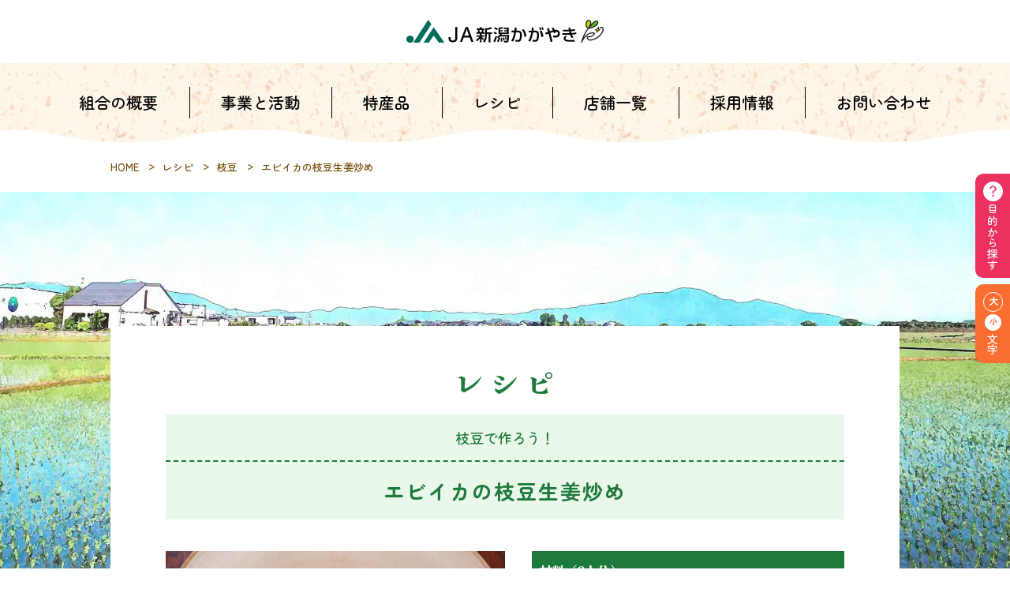

--- FILE ---
content_type: text/html; charset=UTF-8
request_url: https://ja-kagayaki.or.jp/recipe/3142/
body_size: 10987
content:
<!doctype html>
<html dir="ltr" lang="ja" prefix="og: https://ogp.me/ns#">

<head>
<meta charset="UTF-8">
<meta name="viewport" content="width=device-width, initial-scale=1,user-scalable=yes"/>
<meta http-equiv="X-UA-Compatible" content="IE=edge"/>
<meta name="format-detection" content="telephone=no" />


	<style>img:is([sizes="auto" i], [sizes^="auto," i]) { contain-intrinsic-size: 3000px 1500px }</style>
	
		<!-- All in One SEO 4.8.5 - aioseo.com -->
		<title>エビイカの枝豆生姜炒め | JA新潟かがやき</title>
<link data-rocket-preload as="style" href="https://fonts.googleapis.com/css2?family=Kaisei+HarunoUmi:wght@400;500;700&#038;family=Zen+Maru+Gothic:wght@400;500;700&#038;display=swap" rel="preload">
<link href="https://fonts.googleapis.com/css2?family=Kaisei+HarunoUmi:wght@400;500;700&#038;family=Zen+Maru+Gothic:wght@400;500;700&#038;display=swap" media="print" onload="this.media=&#039;all&#039;" rel="stylesheet">
<noscript><link rel="stylesheet" href="https://fonts.googleapis.com/css2?family=Kaisei+HarunoUmi:wght@400;500;700&#038;family=Zen+Maru+Gothic:wght@400;500;700&#038;display=swap"></noscript>
	<meta name="description" content="JA新潟かがやきの特産野菜で作ってみよう！" />
	<meta name="robots" content="max-image-preview:large" />
	<link rel="canonical" href="https://ja-kagayaki.or.jp/recipe/3142/" />
	<meta name="generator" content="All in One SEO (AIOSEO) 4.8.5" />
		<meta property="og:locale" content="ja_JP" />
		<meta property="og:site_name" content="JA新潟かがやき |" />
		<meta property="og:type" content="article" />
		<meta property="og:title" content="エビイカの枝豆生姜炒め | JA新潟かがやき" />
		<meta property="og:description" content="JA新潟かがやきの特産野菜で作ってみよう！" />
		<meta property="og:url" content="https://ja-kagayaki.or.jp/recipe/3142/" />
		<meta property="article:published_time" content="2022-07-08T01:53:00+00:00" />
		<meta property="article:modified_time" content="2022-07-13T04:23:23+00:00" />
		<meta name="twitter:card" content="summary_large_image" />
		<meta name="twitter:title" content="エビイカの枝豆生姜炒め | JA新潟かがやき" />
		<meta name="twitter:description" content="JA新潟かがやきの特産野菜で作ってみよう！" />
		<script type="application/ld+json" class="aioseo-schema">
			{"@context":"https:\/\/schema.org","@graph":[{"@type":"BreadcrumbList","@id":"https:\/\/ja-kagayaki.or.jp\/recipe\/3142\/#breadcrumblist","itemListElement":[{"@type":"ListItem","@id":"https:\/\/ja-kagayaki.or.jp#listItem","position":1,"name":"\u30db\u30fc\u30e0","item":"https:\/\/ja-kagayaki.or.jp","nextItem":{"@type":"ListItem","@id":"https:\/\/ja-kagayaki.or.jp\/recipe\/#listItem","name":"\u30ec\u30b7\u30d4"}},{"@type":"ListItem","@id":"https:\/\/ja-kagayaki.or.jp\/recipe\/#listItem","position":2,"name":"\u30ec\u30b7\u30d4","item":"https:\/\/ja-kagayaki.or.jp\/recipe\/","nextItem":{"@type":"ListItem","@id":"https:\/\/ja-kagayaki.or.jp\/recipe_cat\/reci_edamame\/#listItem","name":"\u679d\u8c46"},"previousItem":{"@type":"ListItem","@id":"https:\/\/ja-kagayaki.or.jp#listItem","name":"\u30db\u30fc\u30e0"}},{"@type":"ListItem","@id":"https:\/\/ja-kagayaki.or.jp\/recipe_cat\/reci_edamame\/#listItem","position":3,"name":"\u679d\u8c46","item":"https:\/\/ja-kagayaki.or.jp\/recipe_cat\/reci_edamame\/","nextItem":{"@type":"ListItem","@id":"https:\/\/ja-kagayaki.or.jp\/recipe\/3142\/#listItem","name":"\u30a8\u30d3\u30a4\u30ab\u306e\u679d\u8c46\u751f\u59dc\u7092\u3081"},"previousItem":{"@type":"ListItem","@id":"https:\/\/ja-kagayaki.or.jp\/recipe\/#listItem","name":"\u30ec\u30b7\u30d4"}},{"@type":"ListItem","@id":"https:\/\/ja-kagayaki.or.jp\/recipe\/3142\/#listItem","position":4,"name":"\u30a8\u30d3\u30a4\u30ab\u306e\u679d\u8c46\u751f\u59dc\u7092\u3081","previousItem":{"@type":"ListItem","@id":"https:\/\/ja-kagayaki.or.jp\/recipe_cat\/reci_edamame\/#listItem","name":"\u679d\u8c46"}}]},{"@type":"Organization","@id":"https:\/\/ja-kagayaki.or.jp\/#organization","name":"JA\u65b0\u6f5f\u304b\u304c\u3084\u304d","description":"\u300c\u751f\u304d\u308b\u3053\u3068\u306f \u98df\u3079\u308b\u3053\u3068 \u652f\u3048\u3042\u3046\u3053\u3068\u300d\u8fb2\u696d\u3067\u5922\u3092 \u672a\u6765\u3092\u304b\u305f\u3061\u306b","url":"https:\/\/ja-kagayaki.or.jp\/","logo":{"@type":"ImageObject","url":"https:\/\/ja-kagayaki.or.jp\/wp-content\/themes\/niigata-kagayaki\/img\/org_logo.jpg","@id":"https:\/\/ja-kagayaki.or.jp\/recipe\/3142\/#organizationLogo"},"image":{"@id":"https:\/\/ja-kagayaki.or.jp\/recipe\/3142\/#organizationLogo"}},{"@type":"WebPage","@id":"https:\/\/ja-kagayaki.or.jp\/recipe\/3142\/#webpage","url":"https:\/\/ja-kagayaki.or.jp\/recipe\/3142\/","name":"\u30a8\u30d3\u30a4\u30ab\u306e\u679d\u8c46\u751f\u59dc\u7092\u3081 | JA\u65b0\u6f5f\u304b\u304c\u3084\u304d","description":"JA\u65b0\u6f5f\u304b\u304c\u3084\u304d\u306e\u7279\u7523\u91ce\u83dc\u3067\u4f5c\u3063\u3066\u307f\u3088\u3046\uff01","inLanguage":"ja","isPartOf":{"@id":"https:\/\/ja-kagayaki.or.jp\/#website"},"breadcrumb":{"@id":"https:\/\/ja-kagayaki.or.jp\/recipe\/3142\/#breadcrumblist"},"datePublished":"2022-07-08T10:53:00+09:00","dateModified":"2022-07-13T13:23:23+09:00"},{"@type":"WebSite","@id":"https:\/\/ja-kagayaki.or.jp\/#website","url":"https:\/\/ja-kagayaki.or.jp\/","name":"JA\u65b0\u6f5f\u304b\u304c\u3084\u304d","description":"\u300c\u751f\u304d\u308b\u3053\u3068\u306f \u98df\u3079\u308b\u3053\u3068 \u652f\u3048\u3042\u3046\u3053\u3068\u300d\u8fb2\u696d\u3067\u5922\u3092 \u672a\u6765\u3092\u304b\u305f\u3061\u306b","inLanguage":"ja","publisher":{"@id":"https:\/\/ja-kagayaki.or.jp\/#organization"}}]}
		</script>
		<!-- All in One SEO -->

<link href='https://fonts.gstatic.com' crossorigin rel='preconnect' />
<link rel='stylesheet' id='wp-block-library-css' href='https://ja-kagayaki.or.jp/wp-includes/css/dist/block-library/style.min.css?ver=6.8.3' type='text/css' media='all' />
<style id='classic-theme-styles-inline-css' type='text/css'>
/*! This file is auto-generated */
.wp-block-button__link{color:#fff;background-color:#32373c;border-radius:9999px;box-shadow:none;text-decoration:none;padding:calc(.667em + 2px) calc(1.333em + 2px);font-size:1.125em}.wp-block-file__button{background:#32373c;color:#fff;text-decoration:none}
</style>
<style id='global-styles-inline-css' type='text/css'>
:root{--wp--preset--aspect-ratio--square: 1;--wp--preset--aspect-ratio--4-3: 4/3;--wp--preset--aspect-ratio--3-4: 3/4;--wp--preset--aspect-ratio--3-2: 3/2;--wp--preset--aspect-ratio--2-3: 2/3;--wp--preset--aspect-ratio--16-9: 16/9;--wp--preset--aspect-ratio--9-16: 9/16;--wp--preset--color--black: #000000;--wp--preset--color--cyan-bluish-gray: #abb8c3;--wp--preset--color--white: #ffffff;--wp--preset--color--pale-pink: #f78da7;--wp--preset--color--vivid-red: #cf2e2e;--wp--preset--color--luminous-vivid-orange: #ff6900;--wp--preset--color--luminous-vivid-amber: #fcb900;--wp--preset--color--light-green-cyan: #7bdcb5;--wp--preset--color--vivid-green-cyan: #00d084;--wp--preset--color--pale-cyan-blue: #8ed1fc;--wp--preset--color--vivid-cyan-blue: #0693e3;--wp--preset--color--vivid-purple: #9b51e0;--wp--preset--gradient--vivid-cyan-blue-to-vivid-purple: linear-gradient(135deg,rgba(6,147,227,1) 0%,rgb(155,81,224) 100%);--wp--preset--gradient--light-green-cyan-to-vivid-green-cyan: linear-gradient(135deg,rgb(122,220,180) 0%,rgb(0,208,130) 100%);--wp--preset--gradient--luminous-vivid-amber-to-luminous-vivid-orange: linear-gradient(135deg,rgba(252,185,0,1) 0%,rgba(255,105,0,1) 100%);--wp--preset--gradient--luminous-vivid-orange-to-vivid-red: linear-gradient(135deg,rgba(255,105,0,1) 0%,rgb(207,46,46) 100%);--wp--preset--gradient--very-light-gray-to-cyan-bluish-gray: linear-gradient(135deg,rgb(238,238,238) 0%,rgb(169,184,195) 100%);--wp--preset--gradient--cool-to-warm-spectrum: linear-gradient(135deg,rgb(74,234,220) 0%,rgb(151,120,209) 20%,rgb(207,42,186) 40%,rgb(238,44,130) 60%,rgb(251,105,98) 80%,rgb(254,248,76) 100%);--wp--preset--gradient--blush-light-purple: linear-gradient(135deg,rgb(255,206,236) 0%,rgb(152,150,240) 100%);--wp--preset--gradient--blush-bordeaux: linear-gradient(135deg,rgb(254,205,165) 0%,rgb(254,45,45) 50%,rgb(107,0,62) 100%);--wp--preset--gradient--luminous-dusk: linear-gradient(135deg,rgb(255,203,112) 0%,rgb(199,81,192) 50%,rgb(65,88,208) 100%);--wp--preset--gradient--pale-ocean: linear-gradient(135deg,rgb(255,245,203) 0%,rgb(182,227,212) 50%,rgb(51,167,181) 100%);--wp--preset--gradient--electric-grass: linear-gradient(135deg,rgb(202,248,128) 0%,rgb(113,206,126) 100%);--wp--preset--gradient--midnight: linear-gradient(135deg,rgb(2,3,129) 0%,rgb(40,116,252) 100%);--wp--preset--font-size--small: 13px;--wp--preset--font-size--medium: 20px;--wp--preset--font-size--large: 36px;--wp--preset--font-size--x-large: 42px;--wp--preset--spacing--20: 0.44rem;--wp--preset--spacing--30: 0.67rem;--wp--preset--spacing--40: 1rem;--wp--preset--spacing--50: 1.5rem;--wp--preset--spacing--60: 2.25rem;--wp--preset--spacing--70: 3.38rem;--wp--preset--spacing--80: 5.06rem;--wp--preset--shadow--natural: 6px 6px 9px rgba(0, 0, 0, 0.2);--wp--preset--shadow--deep: 12px 12px 50px rgba(0, 0, 0, 0.4);--wp--preset--shadow--sharp: 6px 6px 0px rgba(0, 0, 0, 0.2);--wp--preset--shadow--outlined: 6px 6px 0px -3px rgba(255, 255, 255, 1), 6px 6px rgba(0, 0, 0, 1);--wp--preset--shadow--crisp: 6px 6px 0px rgba(0, 0, 0, 1);}:where(.is-layout-flex){gap: 0.5em;}:where(.is-layout-grid){gap: 0.5em;}body .is-layout-flex{display: flex;}.is-layout-flex{flex-wrap: wrap;align-items: center;}.is-layout-flex > :is(*, div){margin: 0;}body .is-layout-grid{display: grid;}.is-layout-grid > :is(*, div){margin: 0;}:where(.wp-block-columns.is-layout-flex){gap: 2em;}:where(.wp-block-columns.is-layout-grid){gap: 2em;}:where(.wp-block-post-template.is-layout-flex){gap: 1.25em;}:where(.wp-block-post-template.is-layout-grid){gap: 1.25em;}.has-black-color{color: var(--wp--preset--color--black) !important;}.has-cyan-bluish-gray-color{color: var(--wp--preset--color--cyan-bluish-gray) !important;}.has-white-color{color: var(--wp--preset--color--white) !important;}.has-pale-pink-color{color: var(--wp--preset--color--pale-pink) !important;}.has-vivid-red-color{color: var(--wp--preset--color--vivid-red) !important;}.has-luminous-vivid-orange-color{color: var(--wp--preset--color--luminous-vivid-orange) !important;}.has-luminous-vivid-amber-color{color: var(--wp--preset--color--luminous-vivid-amber) !important;}.has-light-green-cyan-color{color: var(--wp--preset--color--light-green-cyan) !important;}.has-vivid-green-cyan-color{color: var(--wp--preset--color--vivid-green-cyan) !important;}.has-pale-cyan-blue-color{color: var(--wp--preset--color--pale-cyan-blue) !important;}.has-vivid-cyan-blue-color{color: var(--wp--preset--color--vivid-cyan-blue) !important;}.has-vivid-purple-color{color: var(--wp--preset--color--vivid-purple) !important;}.has-black-background-color{background-color: var(--wp--preset--color--black) !important;}.has-cyan-bluish-gray-background-color{background-color: var(--wp--preset--color--cyan-bluish-gray) !important;}.has-white-background-color{background-color: var(--wp--preset--color--white) !important;}.has-pale-pink-background-color{background-color: var(--wp--preset--color--pale-pink) !important;}.has-vivid-red-background-color{background-color: var(--wp--preset--color--vivid-red) !important;}.has-luminous-vivid-orange-background-color{background-color: var(--wp--preset--color--luminous-vivid-orange) !important;}.has-luminous-vivid-amber-background-color{background-color: var(--wp--preset--color--luminous-vivid-amber) !important;}.has-light-green-cyan-background-color{background-color: var(--wp--preset--color--light-green-cyan) !important;}.has-vivid-green-cyan-background-color{background-color: var(--wp--preset--color--vivid-green-cyan) !important;}.has-pale-cyan-blue-background-color{background-color: var(--wp--preset--color--pale-cyan-blue) !important;}.has-vivid-cyan-blue-background-color{background-color: var(--wp--preset--color--vivid-cyan-blue) !important;}.has-vivid-purple-background-color{background-color: var(--wp--preset--color--vivid-purple) !important;}.has-black-border-color{border-color: var(--wp--preset--color--black) !important;}.has-cyan-bluish-gray-border-color{border-color: var(--wp--preset--color--cyan-bluish-gray) !important;}.has-white-border-color{border-color: var(--wp--preset--color--white) !important;}.has-pale-pink-border-color{border-color: var(--wp--preset--color--pale-pink) !important;}.has-vivid-red-border-color{border-color: var(--wp--preset--color--vivid-red) !important;}.has-luminous-vivid-orange-border-color{border-color: var(--wp--preset--color--luminous-vivid-orange) !important;}.has-luminous-vivid-amber-border-color{border-color: var(--wp--preset--color--luminous-vivid-amber) !important;}.has-light-green-cyan-border-color{border-color: var(--wp--preset--color--light-green-cyan) !important;}.has-vivid-green-cyan-border-color{border-color: var(--wp--preset--color--vivid-green-cyan) !important;}.has-pale-cyan-blue-border-color{border-color: var(--wp--preset--color--pale-cyan-blue) !important;}.has-vivid-cyan-blue-border-color{border-color: var(--wp--preset--color--vivid-cyan-blue) !important;}.has-vivid-purple-border-color{border-color: var(--wp--preset--color--vivid-purple) !important;}.has-vivid-cyan-blue-to-vivid-purple-gradient-background{background: var(--wp--preset--gradient--vivid-cyan-blue-to-vivid-purple) !important;}.has-light-green-cyan-to-vivid-green-cyan-gradient-background{background: var(--wp--preset--gradient--light-green-cyan-to-vivid-green-cyan) !important;}.has-luminous-vivid-amber-to-luminous-vivid-orange-gradient-background{background: var(--wp--preset--gradient--luminous-vivid-amber-to-luminous-vivid-orange) !important;}.has-luminous-vivid-orange-to-vivid-red-gradient-background{background: var(--wp--preset--gradient--luminous-vivid-orange-to-vivid-red) !important;}.has-very-light-gray-to-cyan-bluish-gray-gradient-background{background: var(--wp--preset--gradient--very-light-gray-to-cyan-bluish-gray) !important;}.has-cool-to-warm-spectrum-gradient-background{background: var(--wp--preset--gradient--cool-to-warm-spectrum) !important;}.has-blush-light-purple-gradient-background{background: var(--wp--preset--gradient--blush-light-purple) !important;}.has-blush-bordeaux-gradient-background{background: var(--wp--preset--gradient--blush-bordeaux) !important;}.has-luminous-dusk-gradient-background{background: var(--wp--preset--gradient--luminous-dusk) !important;}.has-pale-ocean-gradient-background{background: var(--wp--preset--gradient--pale-ocean) !important;}.has-electric-grass-gradient-background{background: var(--wp--preset--gradient--electric-grass) !important;}.has-midnight-gradient-background{background: var(--wp--preset--gradient--midnight) !important;}.has-small-font-size{font-size: var(--wp--preset--font-size--small) !important;}.has-medium-font-size{font-size: var(--wp--preset--font-size--medium) !important;}.has-large-font-size{font-size: var(--wp--preset--font-size--large) !important;}.has-x-large-font-size{font-size: var(--wp--preset--font-size--x-large) !important;}
:where(.wp-block-post-template.is-layout-flex){gap: 1.25em;}:where(.wp-block-post-template.is-layout-grid){gap: 1.25em;}
:where(.wp-block-columns.is-layout-flex){gap: 2em;}:where(.wp-block-columns.is-layout-grid){gap: 2em;}
:root :where(.wp-block-pullquote){font-size: 1.5em;line-height: 1.6;}
</style>
<link rel='stylesheet' id='fancybox-css' href='https://ja-kagayaki.or.jp/wp-content/plugins/easy-fancybox/fancybox/1.5.4/jquery.fancybox.min.css?ver=6.8.3' type='text/css' media='screen' />
<script type="text/javascript" src="https://ja-kagayaki.or.jp/wp-includes/js/jquery/jquery.min.js?ver=3.7.1" id="jquery-core-js"></script>
<script type="text/javascript" src="https://ja-kagayaki.or.jp/wp-includes/js/jquery/jquery-migrate.min.js?ver=3.4.1" id="jquery-migrate-js"></script>
<link rel='shortlink' href='https://ja-kagayaki.or.jp/?p=3142' />

<link rel="shortcut icon" href="https://ja-kagayaki.or.jp/wp-content/themes/niigata-kagayaki/img/favicon.ico">
<link href="https://ja-kagayaki.or.jp/wp-content/themes/niigata-kagayaki/css/reset.css" rel="stylesheet" type="text/css" media="all">
<link href="https://ja-kagayaki.or.jp/wp-content/themes/niigata-kagayaki/css/common.css?20230519-1" rel="stylesheet" type="text/css" media="all">
<link href="https://ja-kagayaki.or.jp/wp-content/themes/niigata-kagayaki/css/styles.css?20230616" rel="stylesheet" type="text/css" media="all">
<link href="https://ja-kagayaki.or.jp/wp-content/themes/niigata-kagayaki/css/responsive.css?20230616" rel="stylesheet" type="text/css" media="all"><link href="https://ja-kagayaki.or.jp/wp-content/themes/niigata-kagayaki/css/recipe.css" rel="stylesheet" type="text/css" media="all">
<link rel="preconnect" href="https://fonts.googleapis.com">
<link rel="preconnect" href="https://fonts.gstatic.com" crossorigin>


<!-- Google Tag Manager -->
<script>(function(w,d,s,l,i){w[l]=w[l]||[];w[l].push({'gtm.start':
new Date().getTime(),event:'gtm.js'});var f=d.getElementsByTagName(s)[0],
j=d.createElement(s),dl=l!='dataLayer'?'&l='+l:'';j.async=true;j.src=
'https://www.googletagmanager.com/gtm.js?id='+i+dl;f.parentNode.insertBefore(j,f);
})(window,document,'script','dataLayer','GTM-KF3HCMR');</script>
<!-- End Google Tag Manager -->
<meta name="generator" content="WP Rocket 3.19.1.2" data-wpr-features="wpr_preload_links wpr_desktop" /></head>

<body class="wp-singular recipe-template-default single single-recipe postid-3142 wp-theme-niigata-kagayaki">
<!-- Google Tag Manager (noscript) -->
<noscript><iframe src="https://www.googletagmanager.com/ns.html?id=GTM-KF3HCMR"
height="0" width="0" style="display:none;visibility:hidden"></iframe></noscript>
<!-- End Google Tag Manager (noscript) -->

	
	
<!-- header -->
<header data-rocket-location-hash="a958a4e02512def1962799edcb763194">
	
	<h1><a href="https://ja-kagayaki.or.jp/"><img src="https://ja-kagayaki.or.jp/wp-content/themes/niigata-kagayaki/img/logo.svg" alt=""/></a></h1>
	
	<nav id="globalNavi">
		<ul>
			<li><a href="https://ja-kagayaki.or.jp/about/">組合の概要</a></li>
			<li><a href="https://ja-kagayaki.or.jp/business/">事業と活動</a></li>
			<li><a href="https://ja-kagayaki.or.jp/specialty/">特産品</a></li>
			 <li><a href="https://ja-kagayaki.or.jp/recipe/">レシピ</a></li> 
			<li><a href="https://ja-kagayaki.or.jp/office_cat/office_branch/">店舗一覧</a></li>
			<li><a href="https://ja-kagayaki.or.jp/recruit/">採用情報</a></li>
			<li><a href="https://ja-kagayaki.or.jp/inquiry/">お問い合わせ</a></li>
		</ul>
	</nav>
	
	<div data-rocket-location-hash="00582bc1eef7839a94bb3fe20d6dfc30" id="menu"></div>
	
</header>
<!--/ header /-->
	
<div data-rocket-location-hash="b0fd9eb37fd549d17663a3230317927c" id="wrapper">
	
<!-- breadCrumb -->		
<div data-rocket-location-hash="f3561ad74ca08c320366458447b2dda1" id="breadCrumb">
	<ul>
	<!-- Breadcrumb NavXT 7.4.1 -->
<li class="home"><span property="itemListElement" typeof="ListItem"><a property="item" typeof="WebPage" title="Go to JA新潟かがやき." href="https://ja-kagayaki.or.jp" class="home" ><span property="name">HOME</span></a><meta property="position" content="1"></span></li>
<li class="archive post-recipe-archive"><span property="itemListElement" typeof="ListItem"><a property="item" typeof="WebPage" title="レシピへ移動する" href="https://ja-kagayaki.or.jp/recipe/" class="archive post-recipe-archive" ><span property="name">レシピ</span></a><meta property="position" content="2"></span></li>
<li class="taxonomy recipe_cat"><span property="itemListElement" typeof="ListItem"><a property="item" typeof="WebPage" title="Go to the 枝豆 カテゴリー archives." href="https://ja-kagayaki.or.jp/recipe_cat/reci_edamame/" class="taxonomy recipe_cat" ><span property="name">枝豆</span></a><meta property="position" content="3"></span></li>
<li class="post post-recipe current-item"><span property="itemListElement" typeof="ListItem"><span property="name" class="post post-recipe current-item">エビイカの枝豆生姜炒め</span><meta property="url" content="https://ja-kagayaki.or.jp/recipe/3142/"><meta property="position" content="4"></span></li>
	</ul>
</div>
<!--/ breadCrumb /-->
	
<!-- visual -->
<div data-rocket-location-hash="5011dfe477e239d8434f66108756ae03" id="visual"></div>
<!--/ visual /-->
	
<!-- main -->
<main data-rocket-location-hash="f72f550967d61f402d4e59a6a4ffb422">
	
	<article data-rocket-location-hash="e01039d99d78787525a3c657ed7e2638">
	
  <h2>レシピ</h2>

				
		<div class="copy">枝豆で作ろう！</div>
		<h3>エビイカの枝豆生姜炒め</h3>

		<div class="content">
			
			<div class="flexbox recipe_mat">
				<div class="reci_text">
					
					<h4>材料（2人分）</h4>
										<dl class="material">
						<dt>枝豆の生姜オイル和え</dt>
						<dd>80g</dd>
					</dl>
										<dl class="material">
						<dt>エビ（小さければ10尾）</dt>
						<dd>8尾</dd>
					</dl>
										<dl class="material">
						<dt>イカ</dt>
						<dd>120g</dd>
					</dl>
										<dl class="material">
						<dt>酒</dt>
						<dd>大さじ1</dd>
					</dl>
										<dl class="material">
						<dt>片栗粉</dt>
						<dd>小さじ1</dd>
					</dl>
										<dl class="material">
						<dt>塩</dt>
						<dd>適量</dd>
					</dl>
										<dl class="material">
						<dt>胡椒</dt>
						<dd>適量</dd>
					</dl>
										<dl class="material">
						<dt>サラダ油</dt>
						<dd>大さじ1</dd>
					</dl>
									</div>
								<div class="recipe_image">
					<img src="https://ja-kagayaki.or.jp/wp-content/uploads/recipe003.jpg" alt="" width="929" height="619">					<p>NSTスマイルスタジアム内の「えいっとレシピ」コーナーで、村山瑛子先生が考案の炒め物。ベースとなるのは<a href="https://ja-kagayaki.or.jp/recipe/177/"><strong>枝豆の生姜オイル和えのレシピ</strong></a>です。</p>
				</div>
			</div>
			
			<div class="recipe_howto">
				<h4>作り方</h4>
				<ol>
										<li>エビは殻を剥いて背中に切り込みを入れて背ワタをとり、塩1つまみと片栗粉小さじ1（分量外）でもみ混んで水で流す。</li>
										<li>イカはワタをとって 1.5センチ幅の輪切りにしておく。</li>
										<li>イカとエビを合わせてしっかりと水気を拭き取って、塩、胡椒、片栗粉をふっておく。</li>
										<li>フライパンに油を熱してイカとエビを炒める。</li>
										<li>色が変わったら酒をかけて水分がなくなったら『枝豆の生姜オイル和え』を加えてさっと炒め合わせる。</li>
										<li>塩で味をととのえて完成。</li>
									</ol>
			</div>
		
			
		</div>
		
	</article>
	
	<div data-rocket-location-hash="7445d9ee9b2424ee32105bc22295ba91" align="center"><a href="https://ja-kagayaki.or.jp/recipe/" class="wp-block-button__link">レシピの一覧へ</a></div>
	
	<div data-rocket-location-hash="9a07532c4e82d55bdd85c3f1a746a7d4" class="back" style="margin-top: 30px;"><a href="javascript:history.back();">前のページへ戻る</a></div>
	
</main>
<!--/ main /-->

<!-- footer -->
<footer data-rocket-location-hash="8a4ef50742cf3456f9db6425e16930dc">
	<nav>
		<ul>
			<li><a href="https://ja-kagayaki.or.jp/policy/">業務運営の方針</a></li>
			<li><a href="https://ja-kagayaki.or.jp/business/bank/teikeiyakkan/">信用事業における約款</a></li>
			<li><a href="https://ja-kagayaki.or.jp/inquiry/#01">困った時の連絡先</a></li>
			<li><a href="https://ja-kagayaki.or.jp/download/">各種申請書ダウンロード</a></li>
		</ul>
	</nav>
	<div data-rocket-location-hash="5de8c707dc85d39199eb0919449d7c5d" class="catch"><img src="https://ja-kagayaki.or.jp/wp-content/themes/niigata-kagayaki/img/top/emi_catch_340.png" alt="耕そう、大地と地域のみらい"></div>
	<dl>
		<dt>新潟かがやき農業協同組合</dt>
		<dd>＜本店＞〒953-8503 新潟県新潟市西蒲区漆山8833<br>
			電話番号 （0256）70-1500／FAX番号（0256）70-1511</dd>
		<dd><a href="https://ja-kagayaki.or.jp/links/">リンク集</a> ｜ <a href="https://ja-kagayaki.or.jp/site_map/">サイトマップ</a></dd>
	</dl>
	<div data-rocket-location-hash="15b93dc566be76c00ac3da3258e7763c" class="copyRight">Copyright &copy; 2022 JA Niigata Kagayaki.</div>
	<div data-rocket-location-hash="273981f6dcc7a66bd3c7dbeb9068a827" class="pageTop"><img src="https://ja-kagayaki.or.jp/wp-content/themes/niigata-kagayaki/img/pagetop.svg" alt="ページトップへ"/></div>
</footer>
<!--/ footer /-->
	
<div data-rocket-location-hash="f3734bfa854e118e11a92043bf09b720" id="search">
	<span>目的から探す</span>
	<div data-rocket-location-hash="366b36370401de8e8bc1b875017a423c" class="searchInner">
		<form method="get" id="searchform" action="https://www.google.co.jp/search">
			<input name="q" type="text" class="search" name="s" id="s">
			<input type="hidden" name="ie" value="UTF-8">
			<input type="hidden" name="oe" value="UTF-8">
			<input type="hidden" name="hl" value="ja">
			<input type="submit" class="submit" name="submit" id="searchsubmit" value="" />
			<input type="hidden" name="domains" value="ja-kagayaki.or.jp/">
			<input type="hidden" name="sitesearch" value="ja-kagayaki.or.jp/" checked="">
		</form>
	  <nav>
			<ul>
				<li><a href="https://ja-kagayaki.or.jp/office_cat/office_market/">直売所</a></li>
				<li><a href="https://ja-kagayaki.or.jp/specialty/">特産品</a></li>
				<li><a href="https://ja-kagayaki.or.jp/office_cat/office_branch/">店舗一覧</a></li>
				<li><a href="https://ja-kagayaki.or.jp/atm/">ATM</a></li>
				<li><a href="https://ja-kagayaki.or.jp/business/bank/">JAバンク</a></li>
				<li><a href="https://ja-kagayaki.or.jp/business/kyosai/">JA共済</a></li>
				<li><a href="https://ja-kagayaki.or.jp/business/lead/">営農情報</a></li>
				<li><a href="https://ja-life.com/" target="_blank">JA葬祭</a></li>
			</ul>
			<ul>
				<li><a href="/magazine/"><img src="https://ja-kagayaki.or.jp/wp-content/themes/niigata-kagayaki/img/magazine_icon.svg" alt=""/>広報誌</a></li>
				<li><a href="https://n-kagayaki.sanchoku-prime.com/" target="_blank"><img src="https://ja-kagayaki.or.jp/wp-content/themes/niigata-kagayaki/img/shop_icon.svg" alt=""/>オンラインショップ</a></li>
				<li><a href="/inquiry/#01"><img src="https://ja-kagayaki.or.jp/wp-content/themes/niigata-kagayaki/img/help_icon.svg" alt=""/>困った時の連絡先</a></li>
				<li><a href="/download/"><img src="https://ja-kagayaki.or.jp/wp-content/themes/niigata-kagayaki/img/dl_icon.svg" alt=""/>各種申請書ダウンロード</a></li>
				<li><a href="/inquiry/"><img src="https://ja-kagayaki.or.jp/wp-content/themes/niigata-kagayaki/img/mail_icon.svg" alt=""/>お問い合わせ</a></li>
			</ul>
		</nav>
	</div>
	<div data-rocket-location-hash="252e592122a8444c89faec82112887a1" class="close">×</div>
</div>
<div data-rocket-location-hash="b12448e4e47bea5e82b24d8e0f65e08a" id="textSize"><span class="large">大</span><span class="small">小</span>文字</div>
	
</div>
	
<script src="https://ja-kagayaki.or.jp/wp-content/themes/niigata-kagayaki/javascript/jquery-2.2.0.min.js"></script>
<script src="https://ja-kagayaki.or.jp/wp-content/themes/niigata-kagayaki/javascript/jquery.easing.min.js"></script>
<script src="https://ja-kagayaki.or.jp/wp-content/themes/niigata-kagayaki/javascript/imagesloaded.pkgd.min.js"></script>
<script src="https://ja-kagayaki.or.jp/wp-content/themes/niigata-kagayaki/javascript/common.js"></script>
<script src="https://ja-kagayaki.or.jp/wp-content/themes/niigata-kagayaki/javascript/ul_header.js"></script>
<script type="speculationrules">
{"prefetch":[{"source":"document","where":{"and":[{"href_matches":"\/*"},{"not":{"href_matches":["\/wp-*.php","\/wp-admin\/*","\/wp-content\/uploads\/*","\/wp-content\/*","\/wp-content\/plugins\/*","\/wp-content\/themes\/niigata-kagayaki\/*","\/*\\?(.+)"]}},{"not":{"selector_matches":"a[rel~=\"nofollow\"]"}},{"not":{"selector_matches":".no-prefetch, .no-prefetch a"}}]},"eagerness":"conservative"}]}
</script>
<script type="text/javascript" id="rocket-browser-checker-js-after">
/* <![CDATA[ */
"use strict";var _createClass=function(){function defineProperties(target,props){for(var i=0;i<props.length;i++){var descriptor=props[i];descriptor.enumerable=descriptor.enumerable||!1,descriptor.configurable=!0,"value"in descriptor&&(descriptor.writable=!0),Object.defineProperty(target,descriptor.key,descriptor)}}return function(Constructor,protoProps,staticProps){return protoProps&&defineProperties(Constructor.prototype,protoProps),staticProps&&defineProperties(Constructor,staticProps),Constructor}}();function _classCallCheck(instance,Constructor){if(!(instance instanceof Constructor))throw new TypeError("Cannot call a class as a function")}var RocketBrowserCompatibilityChecker=function(){function RocketBrowserCompatibilityChecker(options){_classCallCheck(this,RocketBrowserCompatibilityChecker),this.passiveSupported=!1,this._checkPassiveOption(this),this.options=!!this.passiveSupported&&options}return _createClass(RocketBrowserCompatibilityChecker,[{key:"_checkPassiveOption",value:function(self){try{var options={get passive(){return!(self.passiveSupported=!0)}};window.addEventListener("test",null,options),window.removeEventListener("test",null,options)}catch(err){self.passiveSupported=!1}}},{key:"initRequestIdleCallback",value:function(){!1 in window&&(window.requestIdleCallback=function(cb){var start=Date.now();return setTimeout(function(){cb({didTimeout:!1,timeRemaining:function(){return Math.max(0,50-(Date.now()-start))}})},1)}),!1 in window&&(window.cancelIdleCallback=function(id){return clearTimeout(id)})}},{key:"isDataSaverModeOn",value:function(){return"connection"in navigator&&!0===navigator.connection.saveData}},{key:"supportsLinkPrefetch",value:function(){var elem=document.createElement("link");return elem.relList&&elem.relList.supports&&elem.relList.supports("prefetch")&&window.IntersectionObserver&&"isIntersecting"in IntersectionObserverEntry.prototype}},{key:"isSlowConnection",value:function(){return"connection"in navigator&&"effectiveType"in navigator.connection&&("2g"===navigator.connection.effectiveType||"slow-2g"===navigator.connection.effectiveType)}}]),RocketBrowserCompatibilityChecker}();
/* ]]> */
</script>
<script type="text/javascript" id="rocket-preload-links-js-extra">
/* <![CDATA[ */
var RocketPreloadLinksConfig = {"excludeUris":"\/business\/|\/(?:.+\/)?feed(?:\/(?:.+\/?)?)?$|\/(?:.+\/)?embed\/|\/(index.php\/)?(.*)wp-json(\/.*|$)|\/refer\/|\/go\/|\/recommend\/|\/recommends\/","usesTrailingSlash":"1","imageExt":"jpg|jpeg|gif|png|tiff|bmp|webp|avif|pdf|doc|docx|xls|xlsx|php","fileExt":"jpg|jpeg|gif|png|tiff|bmp|webp|avif|pdf|doc|docx|xls|xlsx|php|html|htm","siteUrl":"https:\/\/ja-kagayaki.or.jp","onHoverDelay":"100","rateThrottle":"3"};
/* ]]> */
</script>
<script type="text/javascript" id="rocket-preload-links-js-after">
/* <![CDATA[ */
(function() {
"use strict";var r="function"==typeof Symbol&&"symbol"==typeof Symbol.iterator?function(e){return typeof e}:function(e){return e&&"function"==typeof Symbol&&e.constructor===Symbol&&e!==Symbol.prototype?"symbol":typeof e},e=function(){function i(e,t){for(var n=0;n<t.length;n++){var i=t[n];i.enumerable=i.enumerable||!1,i.configurable=!0,"value"in i&&(i.writable=!0),Object.defineProperty(e,i.key,i)}}return function(e,t,n){return t&&i(e.prototype,t),n&&i(e,n),e}}();function i(e,t){if(!(e instanceof t))throw new TypeError("Cannot call a class as a function")}var t=function(){function n(e,t){i(this,n),this.browser=e,this.config=t,this.options=this.browser.options,this.prefetched=new Set,this.eventTime=null,this.threshold=1111,this.numOnHover=0}return e(n,[{key:"init",value:function(){!this.browser.supportsLinkPrefetch()||this.browser.isDataSaverModeOn()||this.browser.isSlowConnection()||(this.regex={excludeUris:RegExp(this.config.excludeUris,"i"),images:RegExp(".("+this.config.imageExt+")$","i"),fileExt:RegExp(".("+this.config.fileExt+")$","i")},this._initListeners(this))}},{key:"_initListeners",value:function(e){-1<this.config.onHoverDelay&&document.addEventListener("mouseover",e.listener.bind(e),e.listenerOptions),document.addEventListener("mousedown",e.listener.bind(e),e.listenerOptions),document.addEventListener("touchstart",e.listener.bind(e),e.listenerOptions)}},{key:"listener",value:function(e){var t=e.target.closest("a"),n=this._prepareUrl(t);if(null!==n)switch(e.type){case"mousedown":case"touchstart":this._addPrefetchLink(n);break;case"mouseover":this._earlyPrefetch(t,n,"mouseout")}}},{key:"_earlyPrefetch",value:function(t,e,n){var i=this,r=setTimeout(function(){if(r=null,0===i.numOnHover)setTimeout(function(){return i.numOnHover=0},1e3);else if(i.numOnHover>i.config.rateThrottle)return;i.numOnHover++,i._addPrefetchLink(e)},this.config.onHoverDelay);t.addEventListener(n,function e(){t.removeEventListener(n,e,{passive:!0}),null!==r&&(clearTimeout(r),r=null)},{passive:!0})}},{key:"_addPrefetchLink",value:function(i){return this.prefetched.add(i.href),new Promise(function(e,t){var n=document.createElement("link");n.rel="prefetch",n.href=i.href,n.onload=e,n.onerror=t,document.head.appendChild(n)}).catch(function(){})}},{key:"_prepareUrl",value:function(e){if(null===e||"object"!==(void 0===e?"undefined":r(e))||!1 in e||-1===["http:","https:"].indexOf(e.protocol))return null;var t=e.href.substring(0,this.config.siteUrl.length),n=this._getPathname(e.href,t),i={original:e.href,protocol:e.protocol,origin:t,pathname:n,href:t+n};return this._isLinkOk(i)?i:null}},{key:"_getPathname",value:function(e,t){var n=t?e.substring(this.config.siteUrl.length):e;return n.startsWith("/")||(n="/"+n),this._shouldAddTrailingSlash(n)?n+"/":n}},{key:"_shouldAddTrailingSlash",value:function(e){return this.config.usesTrailingSlash&&!e.endsWith("/")&&!this.regex.fileExt.test(e)}},{key:"_isLinkOk",value:function(e){return null!==e&&"object"===(void 0===e?"undefined":r(e))&&(!this.prefetched.has(e.href)&&e.origin===this.config.siteUrl&&-1===e.href.indexOf("?")&&-1===e.href.indexOf("#")&&!this.regex.excludeUris.test(e.href)&&!this.regex.images.test(e.href))}}],[{key:"run",value:function(){"undefined"!=typeof RocketPreloadLinksConfig&&new n(new RocketBrowserCompatibilityChecker({capture:!0,passive:!0}),RocketPreloadLinksConfig).init()}}]),n}();t.run();
}());
/* ]]> */
</script>
<script type="text/javascript" src="https://ja-kagayaki.or.jp/wp-content/plugins/easy-fancybox/vendor/purify.min.js?ver=6.8.3" id="fancybox-purify-js"></script>
<script type="text/javascript" id="jquery-fancybox-js-extra">
/* <![CDATA[ */
var efb_i18n = {"close":"Close","next":"Next","prev":"Previous","startSlideshow":"Start slideshow","toggleSize":"Toggle size"};
/* ]]> */
</script>
<script type="text/javascript" src="https://ja-kagayaki.or.jp/wp-content/plugins/easy-fancybox/fancybox/1.5.4/jquery.fancybox.min.js?ver=6.8.3" id="jquery-fancybox-js"></script>
<script type="text/javascript" id="jquery-fancybox-js-after">
/* <![CDATA[ */
var fb_timeout, fb_opts={'autoScale':true,'showCloseButton':true,'margin':20,'pixelRatio':'false','centerOnScroll':false,'enableEscapeButton':true,'overlayShow':true,'hideOnOverlayClick':true,'minVpHeight':320,'disableCoreLightbox':'true','enableBlockControls':'true','fancybox_openBlockControls':'true' };
if(typeof easy_fancybox_handler==='undefined'){
var easy_fancybox_handler=function(){
jQuery([".nolightbox","a.wp-block-file__button","a.pin-it-button","a[href*='pinterest.com\/pin\/create']","a[href*='facebook.com\/share']","a[href*='twitter.com\/share']"].join(',')).addClass('nofancybox');
jQuery('a.fancybox-close').on('click',function(e){e.preventDefault();jQuery.fancybox.close()});
/* IMG */
						var unlinkedImageBlocks=jQuery(".wp-block-image > img:not(.nofancybox,figure.nofancybox>img)");
						unlinkedImageBlocks.wrap(function() {
							var href = jQuery( this ).attr( "src" );
							return "<a href='" + href + "'></a>";
						});
var fb_IMG_select=jQuery('a[href*=".jpg" i]:not(.nofancybox,li.nofancybox>a,figure.nofancybox>a),area[href*=".jpg" i]:not(.nofancybox),a[href*=".jpeg" i]:not(.nofancybox,li.nofancybox>a,figure.nofancybox>a),area[href*=".jpeg" i]:not(.nofancybox),a[href*=".png" i]:not(.nofancybox,li.nofancybox>a,figure.nofancybox>a),area[href*=".png" i]:not(.nofancybox),a[href*=".webp" i]:not(.nofancybox,li.nofancybox>a,figure.nofancybox>a),area[href*=".webp" i]:not(.nofancybox)');
fb_IMG_select.addClass('fancybox image');
var fb_IMG_sections=jQuery('.gallery,.wp-block-gallery,.tiled-gallery,.wp-block-jetpack-tiled-gallery,.ngg-galleryoverview,.ngg-imagebrowser,.nextgen_pro_blog_gallery,.nextgen_pro_film,.nextgen_pro_horizontal_filmstrip,.ngg-pro-masonry-wrapper,.ngg-pro-mosaic-container,.nextgen_pro_sidescroll,.nextgen_pro_slideshow,.nextgen_pro_thumbnail_grid,.tiled-gallery');
fb_IMG_sections.each(function(){jQuery(this).find(fb_IMG_select).attr('rel','gallery-'+fb_IMG_sections.index(this));});
jQuery('a.fancybox,area.fancybox,.fancybox>a').each(function(){jQuery(this).fancybox(jQuery.extend(true,{},fb_opts,{'transition':'elastic','transitionIn':'elastic','easingIn':'easeOutBack','transitionOut':'elastic','easingOut':'easeInBack','opacity':false,'hideOnContentClick':false,'titleShow':true,'titlePosition':'over','titleFromAlt':true,'showNavArrows':true,'enableKeyboardNav':false,'cyclic':false,'mouseWheel':'false'}))});
};};
jQuery(easy_fancybox_handler);jQuery(document).on('post-load',easy_fancybox_handler);
/* ]]> */
</script>
<script type="text/javascript" src="https://ja-kagayaki.or.jp/wp-content/plugins/easy-fancybox/vendor/jquery.easing.min.js?ver=1.4.1" id="jquery-easing-js"></script>

<script>var rocket_beacon_data = {"ajax_url":"https:\/\/ja-kagayaki.or.jp\/wp-admin\/admin-ajax.php","nonce":"a8b8b6bbe3","url":"https:\/\/ja-kagayaki.or.jp\/recipe\/3142","is_mobile":false,"width_threshold":1600,"height_threshold":700,"delay":500,"debug":null,"status":{"atf":true,"lrc":true,"preconnect_external_domain":true},"elements":"img, video, picture, p, main, div, li, svg, section, header, span","lrc_threshold":1800,"preconnect_external_domain_elements":["link","script","iframe"],"preconnect_external_domain_exclusions":["static.cloudflareinsights.com","rel=\"profile\"","rel=\"preconnect\"","rel=\"dns-prefetch\"","rel=\"icon\""]}</script><script data-name="wpr-wpr-beacon" src='https://ja-kagayaki.or.jp/wp-content/plugins/wp-rocket/assets/js/wpr-beacon.min.js' async></script></body>
</html>
<!-- This website is like a Rocket, isn't it? Performance optimized by WP Rocket. Learn more: https://wp-rocket.me - Debug: cached@1768501558 -->

--- FILE ---
content_type: text/css; charset=utf-8
request_url: https://ja-kagayaki.or.jp/wp-content/themes/niigata-kagayaki/css/common.css?20230519-1
body_size: 3327
content:
@charset "utf-8";

html{
	font-size: 10px;
	/*font-size: 62.5%;*/
}

body{
	font-family: 'Zen Maru Gothic', sans-serif;
	font-weight: 500;
	line-height: 1.0;
	letter-spacing: 0;
	color: #000000;
	/*font-size: 0;*/
	overflow-x: hidden;
}

.clearFix:after{
	visibility: hidden;
	display: block;
	font-size: 0;
	content: " ";
	clear: both;
	height: 0;
	_zoom: 1;
}

a,a img,input[type="button"],
input[type="submit"],
input[type="reset"],
input[type="image"]{
	-webkit-transition: 0.2s ease-in-out;
	transition: 0.2s ease-in-out;
}

a:hover img,
input[type="button"]:hover,
input[type="submit"]:hover,
input[type="reset"]:hover,
input[type="image"]:hover{
	filter:alpha(opacity=50);
	-moz-opacity: 0.5;
	opacity: 0.5;
}

br.smp{display: none;}

/* align */
.flexbox {
	display: -webkit-box;
	display: -ms-flexbox;
	display: flex;
	-webkit-box-align: center;
			-ms-flex-align: center;
				align-items: center;
  -webkit-box-pack: justify;
      -ms-flex-pack: justify;
          justify-content: space-between;
	-ms-flex-wrap: wrap;
	    flex-wrap: wrap;
}

/* inner */
.inner{
	max-width: 1200px;
	margin: 0 auto;
	padding: 0 15px;
}

strong {font-weight: 700;}

/**************************************************
 wp
**************************************************/
.wp-block-buttons{ margin: 20px 0;}

.wp-block-button__link{
	background-color: #FFF;
	border: 1px solid #1E7A3C;
	color: #1E7A3C !important;
	font-size: 1.5em;
	font-weight: 600;
	white-space: nowrap;
	min-width: 200px;
}
.wp-block-button__link:hover{
	background-color: #1E7A3C;
	color: #fff !important;
}

.para01{
	margin: 30px 0;
	padding: 30px;
	background-color: #E9F7E9;
}

.gallery img{ border: none !important;}

.wp-block-rss li{
	margin: 0;
	padding: 30px 0 10px;
	list-style: none;
	border-bottom: 1px solid #744700;
}
.wp-block-rss li time{
	color: #744700;
	font-size: 1.4rem;
}

.wp-block-file {
    margin-bottom: 1.5em;
    font-size: 1.5rem;
}

.wp-block-file__button {
	font-size: 1.5em;
	font-weight: 600;
	white-space: nowrap;
	min-width: 200px;
}
.wp-block-file__button:hover{
	background-color: #1E7A3C;
	color: #fff !important;
}

.aligncenter{
	display: block;
	margin-left: auto;
	margin-right: auto;
}
.alignright{
	float: right;
	margin-left: 1.5em;
}
.alignleft{
	float: left;
	margin-right: 1.5em;
}


/**************************************************
 wrapper
**************************************************/
#wrapper{
	position: relative;
	min-width: 1200px;
}



/**************************************************
 header
**************************************************/
header h1{
	text-align: center;
}
header h1 img{
	width: 230px;	
}

#globalNavi ul{
	margin: 30px 0 0 0;
	padding: 0;
	width: 100%;
	font-size: 2.0rem;
	font-weight: 500;
	background-color: #FFFFFF;
	display:-webkit-box;
  	display:-ms-flexbox;
  	display:flex;
	-ms-flex-wrap: wrap;
  	flex-wrap: wrap;
	-webkit-box-pack: center;
	-ms-flex-pack: center;
	justify-content: center;
}
#globalNavi ul li{
	position: relative;
	margin: 0;
	padding: 0 15px;
	list-style: none;
}
#globalNavi ul li::before{
	position: absolute;
	content: '';
	width: 1px;
	height: 100%;
	top: 0;
	left: 0;
	background-color: #1E7A3C;
}
#globalNavi ul li:first-child::before{display: none;}
#globalNavi ul li a{
	display: block;
	padding: 2px 25px;
	color: #1E7A3C;
	border-radius: 10.0rem;
}
#globalNavi ul li a:hover{
	color: #FFFFFF;
	background-color: #1E7A3C;
}

#menu{
	position: absolute;
	width: 60px;
	height: 60px;
	top: 0;
	right: 0;
	background: url("../img/menu.png") no-repeat 0 0;
	background-size: 60px auto;
	cursor: pointer;
	-webkit-transition: 0.2s ease-in-out;
	transition: 0.2s ease-in-out;
	display: none;
}
#menu.open{
	background: url("../img/menu.png") no-repeat 0 -60px #1E7A3C;
	background-size: 60px auto;
}



/**************************************************
 footer
**************************************************/
.back{
	margin: 100px auto 10px;
	text-align: center;
}

.back a{
	display: inline-block;
	width: 240px;
	padding: 15px;
	cursor: pointer;
	border: 1px solid #A4A4A4;
	border-radius: 3rem;
	color: #000000;
	font-size: 1.4rem;
	text-align: center;
}
.back a:hover{ background-color: #EFEFEF;}

footer{
	position: relative;
	border-top: 1px solid #808080;
	background-color: #EEF2EF;
	padding: 0 0 70px 0;
	text-align: center;
}
	
footer .catch{ padding-top: 20px;}

footer nav ul{
	margin: 0;
	padding: 50px 0;
	background-color: #FFFFFF;
	display:-webkit-box;
  	display:-ms-flexbox;
  	display:flex;
	-ms-flex-wrap: wrap;
  	flex-wrap: wrap;
	-webkit-box-pack: center;
	-ms-flex-pack: center;
	justify-content: center;
}
footer nav ul li{
	font-size: 1.6rem;
	margin: 0 20px;
	list-style: none;
}
footer nav ul li a{color: #000000;}
footer nav ul li a:hover{opacity: 0.5;}

footer dl{ padding: 20px 0 50px 0;}
footer dl dt{
	font-size: 2.8rem;
	font-weight: 500;
}
footer dl dd{
	font-size: 1.4rem;
	line-height: 1.8;
	padding: 40px 0 0 0;
}

footer dl dd a{ color: #000000;}
footer dl dd a:hover{ opacity: 0.5;}

.copyRight{font-size: 1.2rem;}



/**************************************************
 pageTop
**************************************************/
.pageTop{
	position: fixed;
	right: 40px;
	bottom: -150px;
	cursor: pointer;
	-webkit-transition: 0.2s ease-in-out;
	transition: 0.2s ease-in-out;
	z-index: 900;
}
.pageTop img{
	width: 140px;
	height: 140px;
	-webkit-transition: 0.2s ease-in-out;
	transition: 0.2s ease-in-out;
}
.pageTop::before,
.pageTop::after{
	position: absolute;
	content: '';
	width: 100%;
	height: 100%;
	top: 0;
	left: 0;
	opacity: 0;
	-webkit-transition: 0.2s ease-in-out;
	transition: 0.2s ease-in-out;
}
.pageTop::before{
	background: url("../img/pagetop2.svg") no-repeat 0 0;
	background-size: 100% auto;
}
.pageTop::after{
	background: url("../img/pagetop3.svg") no-repeat 0 0;
	background-size: 100% auto;
}
.pageTop:hover img{opacity: 0;}
.pageTop:hover::before{opacity: 1.0;}

.pageTop.show{bottom: 40px;}

.pageTop.scroll img,
.pageTop.scroll::before{opacity: 0;}
.pageTop.scroll::after{opacity: 1.0;}



/**************************************************
 search
**************************************************/
#search{
	position: fixed;
	right: -400px;
	width: 400px;
	height: 100%;
	/*top: calc(50% - 140px);*/
	top: 0;
	z-index: 9999;
	background-color: #FCE0E7;
	-webkit-transition: 0.2s ease-in-out;
	transition: 0.2s ease-in-out;
	border: 5px solid #EB325F;
	border-right: none;
	border-top-left-radius: 1.0rem;
	border-bottom-left-radius: 1.0rem;
}
#search.pcOpen{right: 0;}
#search span{
	position: absolute;
	display: block;
	top: calc(50% - 140px);
	left: -49px;
	font-size: 1.4rem;
	font-weight: 500;
	color: #FFFFFF;
	-ms-writing-mode: tb-rl;
	writing-mode: vertical-rl;
	padding: 38px 15px 10px 15px;
	background: url("../img/search.svg") no-repeat center 10px #EB325F;
	border-top-left-radius: 1.0rem;
	border-bottom-left-radius: 1.0rem;
	-webkit-transition: 0.2s ease-in-out;
	transition: 0.2s ease-in-out;
	cursor: pointer;
}
@media all and (-ms-high-contrast:none){
  *::-ms-backdrop, #search span{height: 140px;}
}
#search span:hover{opacity: 0.5;}

#search .close{
	position: absolute;
	font-size: 2.0rem;
	top: -5px;
	right: 0;
	width: 30px;
	height: 30px;
	color: #FFFFFF;
	background-color: #EB325F;
	cursor: pointer;
	display:-webkit-box;
  	display:-ms-flexbox;
  	display:flex;
	-webkit-box-pack: center;
	-ms-flex-pack: center;
	justify-content: center;
	-webkit-box-align: center;
	-ms-flex-align: center;
	align-items: center;
}

.searchInner{
	padding: 30px;
}
.searchInner form{position: relative;}
.searchInner input[type="text"]{
	width: 100%;
	font-family: 'Zen Kaku Gothic Antique', sans-serif;
	font-size: 1.5rem;
	margin-top: 20px;
	padding: 10px 50px 10px 10px;
	border: 1px solid #000000;
	border-radius: 0.6rem;
}
.searchInner input[type="submit"]{
	position: absolute;
	width: 40px;
	height: 40px;
	background: url("../img/search_btn.svg") no-repeat center center;
	background-size: 32px auto;
	top: 21px;
	right: 1px;
}
.searchInner nav ul{
	margin: 20px 0 0 0;
	padding: 0;
	font-size: 1.8rem;
	font-weight: 500;
	display:-webkit-box;
  	display:-ms-flexbox;
  	display:flex;
	-ms-flex-wrap: wrap;
  	flex-wrap: wrap;
}
.searchInner nav ul li{
	width: calc(50% - 20px);
	margin: 20px 0 0 0;
	padding: 0 0 10px 0;
	border-bottom: 1px solid #EB325F;
	list-style: none;
}
.searchInner nav ul li:nth-child(2n){margin: 20px 0 0 40px;}
.searchInner nav ul li a{
	display: block;
	color: #000000;
}
.searchInner nav ul li a:hover{opacity: 0.5;}
.searchInner nav ul:last-child li{
	width: 100%;
}
.searchInner nav ul:last-child li:nth-child(2n){margin: 20px 0 0 0;}
.searchInner nav ul:last-child li a{
	display:-webkit-box;
  	display:-ms-flexbox;
  	display:flex;
	-webkit-box-align: center;
	-ms-flex-align: center;
	align-items: center;
}
.searchInner nav ul:last-child li a img{
	display: inline-block;
	width: 32px;
	height: auto;
	margin-right: 10px;
	vertical-align: bottom;
}
.searchInner nav ul:last-child li:first-child a img{width: 30px;}
.searchInner nav ul:last-child li:nth-child(3) a img{width: 28px;}
.searchInner nav ul:last-child li:nth-child(4) a img{width: 26px;}
.searchInner nav ul:last-child li:last-child a img{width: 28px;}



/**************************************************
 textSize
**************************************************/
#textSize{
	position: fixed;
	right: 0;
	top: calc(50% - 0px);
	z-index: 9990;
	border-top-left-radius: 1.0rem;
	border-bottom-left-radius: 1.0rem;
	overflow: hidden;
	background-color: #FA6E32;
	font-size: 1.4rem;
	font-weight: 500;
	color: #FFFFFF;
	padding: 62px 15px 10px 15px;
	-ms-writing-mode: tb-rl;
	writing-mode: vertical-rl;
}
#textSize span{
	position: absolute;
	border: 1px solid #FFFFFF;
	font-weight: 700;
	border-radius: 10.0rem;
	cursor: pointer;
	-webkit-transition: 0.15s ease-in-out;
	transition: 0.15s ease-in-out;
}
#textSize span.large{
	width: 25px;
	height: 25px;
	top: 10px;
	left: 10px;
	font-size: 1.2rem;
	padding: 5px 6px 0 0;
}
#textSize span.small{
	width: 21px;
	height: 21px;
	top: 38px;
	left: 12px;
	font-size: 1.0rem;
	padding: 3px 5px 0 0;
}
#textSize span.cur{
	color: #FA6E32;
	background-color: #FFFFFF;
	pointer-events: none;
}
#textSize span:hover{opacity: 0.5;}



/**************************************************
 notFound
**************************************************/
#notFound{
	width: 1000px;
	margin: 100px auto;
}
#notFound img{
	display: block;
	margin: 0 auto 30px auto;
}
#notFound p{
	text-align: center;
	font-size: 1.7rem;
	line-height: 1.8;
}



/**************************************************
 font size
**************************************************/
header.fontLarge #globalNavi ul{font-size: 1.66rem;}

footer.fontLarge nav ul li{font-size: 1.3rem;}
footer.fontLarge dl dt{font-size: 2.32rem;}
footer.fontLarge dl dd{font-size: 1.16rem;}
footer.fontLarge .copyRight{font-size: 1.0rem;}

#search.fontLarge a{font-size: 1.18rem;}

#textSize.fontLarge{font-size: 1.18rem;}
#textSize.fontLarge span.large{font-size: 1.0rem;}
#textSize.fontLarge span.small{font-size: 0.86rem;}


/**************************************************
 news
**************************************************/
.newsHanger{
	margin: 0 0 30px 0;
	padding: 0;
}

.newsHanger li{
	margin: 0;
	padding: 30px 0 15px 0;
	font-size: 1.6rem;
	border-bottom: 1px solid #744700;
	list-style: none;
}
.newsHanger li:last-child{border-top: none;}

.newsHanger li span{
	color:  #744700;
	padding: 0 0 0 3px;
}
small.cat{
	font-size: 1.3rem;
	color: #FFFFFF;
	padding: 0 10px;
	border-radius: 10.0rem;
	margin-left: 10px;
}
small.cat.news_notice{background-color: #ED1414;}
small.cat.news_important{background-color: #EB335E;}
small.cat.news_market{background-color: #F59A00;}
small.cat.news_event{background-color: #00C1D1;}
small.cat.news_bank{background-color: #00C1D1;}
small.cat.news_kyosai{background-color: #00C1D1;}
small.cat.news_farming{background-color: #00C1D1;}
small.cat.news_vehicle{background-color: #00C1D1;}
small.cat.news_magazine{background-color: #744700;}

.newsHanger li a{
	display: block;
	margin-top: 8px;
	line-height: 1.3;
	color: #000000;
}
.newsHanger li a:hover{
	opacity: 0.5;
	/*color: #1E7A3C;*/
}



/**************************************************
 Responsive
**************************************************/
@media screen and (max-width: 690px){
	
	br.smp{display: block;}
	br.pc{display: none;}
	
	.alignright{
		float: none;
		margin-left: 0;
	}
	.alignleft{
		float: none;
		margin-right: 0;
	}
	
	.inner{ padding: 0;}

	/**************************************************
	 wrapper
	**************************************************/
	#wrapper{
		min-width: 100%;
		top: 60px;
	}

	/**************************************************
	 header
	**************************************************/
	header h1{text-align: center;}

	#globalNavi ul{
		width: 100%;
		margin: 0;
		font-size: 1.8rem;
		background-color: none;
		/*display: block;*/
		text-align: center;
	}
	#globalNavi ul li{
		width: 100%;
		padding: 0;
		margin: 10px 0;
	}
	#globalNavi ul li::before{display: none;}
	#globalNavi ul li a{
		padding: 10px 0;
		color: #FFFFFF;
		border-radius: 0;
	}
	#globalNavi ul li a:hover{
		opacity: 0.5;
		background: none;
	}

	#menu{display: block;}



	/**************************************************
	 footer
	**************************************************/
	footer{padding: 0 0 60px 0;}

	footer nav ul{
		padding: 0;
		display: block;
	}
	footer nav ul li{
		font-size: 1.4rem;
		margin: 0;
		border-bottom: 1px solid #EEF2EF;
	}
	footer nav ul li a{
		display: block;
		padding: 10px 0;
	}

	footer dl{ padding: 0 0 30px 0;}
	footer dl dt{font-size: 2.0rem;}
	footer dl dd{
		font-size: 1.3rem;
		padding: 20px 0 0 0;
	}

	.copyRight{font-size: 1.0rem;}

	.pageTop{right: 5px;}
	.pageTop img{
		width: 70px;
		height: auto;
	}
	.pageTop.show{bottom: 45px;}


	/**************************************************
 	search
	**************************************************/
	#search{
		right: 0;
		top: auto;
		bottom: -550px;
		width: 100%;
		height: 545px;
		border-top-left-radius: 0rem;
		border-bottom-left-radius: 0rem;
		border-right: 5px solid #EB325F;
		border-top: none;
		border-bottom: none;
	}
	#search.show{bottom: -505px;}
	#search.smpOpen{bottom: 0px;}
	#search.smpOpen.show{bottom: -545px;}
	#search span{
		width: 100%;
		height: 40px;
		top: auto;
		left: 0;
		font-size: 1.3rem;
		-ms-writing-mode: horizontal-tb	;
		writing-mode: horizontal-tb	;
		padding: 0 10px;
		background: url("../img/search.svg") no-repeat calc(50% - 55px) center,url("../img/open.svg") no-repeat right 10px center #EB325F;
		background-size: 20px auto,12px auto;
		text-align: center;
		border-top-left-radius: 0rem;
		border-bottom-left-radius: 0rem;
		display:-webkit-box;
  		display:-ms-flexbox;
  		display:flex;
		-webkit-box-pack: center;
		-ms-flex-pack: center;
		justify-content: center;
		-webkit-box-align: center;
		-ms-flex-align: center;
		align-items: center;
	}
	@media all and (-ms-high-contrast:none){
  		*::-ms-backdrop, #search span{height: 40px;}
	}
	#search.smpOpen span{
		background: url("../img/search.svg") no-repeat calc(50% - 55px) center,url("../img/close.svg") no-repeat right 10px center #EB325F;
		background-size: 20px auto,12px auto;
	}
	#search span:hover{opacity: 1.0;}
	
	#search .close{display: none;}

	.searchInner{
		padding: 60px 20px 20px 20px;
	}
	.searchInner input[type="text"]{
		font-size: 1.3rem;
		margin-top: 0;
	}
	.searchInner input[type="submit"]{
		width: 36px;
		height: 36px;
		background: url("../img/search_btn.svg") no-repeat center center;
		background-size: 28px auto;
		top: 4px;
	}
	.searchInner nav ul{
		margin: 10px 0 0 0;
		font-size: 1.5rem;
	}
	.searchInner nav ul li{width: calc(50% - 15px);}
	.searchInner nav ul li:nth-child(2n){margin: 20px 0 0 30px;}
	.searchInner nav ul:last-child li a img{width: 28px;}
	.searchInner nav ul:last-child li:first-child a img{width: 26px;}
	.searchInner nav ul:last-child li:nth-child(3) a img{width: 24px;}
	.searchInner nav ul:last-child li:nth-child(4) a img{width: 23px;}
	.searchInner nav ul:last-child li:last-child a img{width: 24px;}

	/**************************************************
	 textSize
	**************************************************/
	#textSize{display: none;}


	/**************************************************
	 notFound
	**************************************************/
	#notFound{
		width: 100%;
		margin: 50px auto;
		padding: 0 20px;
	}
	#notFound img{
		width: 100%;
		margin: 0 auto 30px auto;
	}
	#notFound p{
		text-align: left;
		font-size: 1.5rem;
	}

	
}

--- FILE ---
content_type: text/css; charset=utf-8
request_url: https://ja-kagayaki.or.jp/wp-content/themes/niigata-kagayaki/css/styles.css?20230616
body_size: 5259
content:
@charset "utf-8";

/**************************************************
 common
**************************************************/
p,ul,ol,dl,table{
	padding: 15px 0;
	font-size: 1.5rem;
	line-height: 1.8;	
}

ul li{
	margin: 5px 0 5px 20px;
	list-style: disc;
}

ol li{
	margin: 5px 0 5px 20px;
	list-style: decimal;
}

p.style1{
	padding: 50px 0 0 0;
	text-align: center;
}

p.copy{
	margin: 30px 0;
	font-size: 2.4rem;
	font-weight: 700;
	text-align: center;
}


/**************************************************
 header
**************************************************/
header{
	position: fixed;
	width: 100%;
	min-width: 1200px;
	top: 0;
	left: 0;
	z-index: 9999;
}
header h1{
	height: 80px;
	background-color: #FFFFFF;
	display:-webkit-box;
  	display:-ms-flexbox;
  	display:flex;
	-webkit-box-pack: center;
	-ms-flex-pack: center;
	justify-content: center;
	-webkit-box-align: center;
	-ms-flex-align: center;
	align-items: center;
	-webkit-transition: 0.1s ease-in-out;
	transition: 0.1s ease-in-out;
}
header h1 img{
	width: 250px;
	-webkit-transition: 0.1s ease-in-out;
	transition: 0.1s ease-in-out;
}

#globalNavi{
	height: 100px;
	background: url("../img/globalnavi_bg.png") repeat-x center bottom;
	display:-webkit-box;
  	display:-ms-flexbox;
  	display:flex;
	-webkit-box-pack: center;
	-ms-flex-pack: center;
	justify-content: center;
	-webkit-box-align: center;
	-ms-flex-align: center;
	align-items: center;
}
#globalNavi ul{
	margin: 0;
	background: none;
}
#globalNavi ul li::before{background-color: #000000;}
#globalNavi ul li a{color: #000000;}

header.small{background-color: #FFFFFF;}
header.small h1{height: 50px;}
header.small h1 img{width: 200px;}
header.small #globalNavi{
	height: 60px;
	background: url("../img/globalnavi_bg.png") repeat-x center top;
}



/**************************************************
 wrapper
**************************************************/
#wrapper{
	position: relative;
	top: 180px;
}



/**************************************************
 breadCrumb
**************************************************/
#breadCrumb{
	width: 1000px;
	margin: 0 auto;
	padding: 20px 0;
}
#breadCrumb ul{
	margin: 0;
	padding: 0;
	font-size: 1.3rem;
	color: #744700;
	display:-webkit-box;
  	display:-ms-flexbox;
  	display:flex;
	-ms-flex-wrap: wrap;
  	flex-wrap: wrap;
}
#breadCrumb ul li{
	position: relative;
	margin: 0;
	padding: 0;
	margin-right: 10px;
	padding-right: 20px;
	list-style: none;
}
#breadCrumb ul li:last-child{
	margin-right: 0;
	padding-right: 0;
}
#breadCrumb ul li::before{
	position: absolute;
	content: '>';
	top: -2px;
	right: 0;
}
#breadCrumb ul li:last-child::before{display: none;}
#breadCrumb ul a{color: #744700;}
#breadCrumb ul a:hover{text-decoration: underline;}


/**************************************************
 visual
**************************************************/
#visual{
	position: absolute;
	width: 100%;
	height: 500px;
	background: url("../img/visual_image.webp") no-repeat center center;
	background-size: cover;
	z-index: -1;
}



/**************************************************
 main
**************************************************/
main{
	display: block;
	width: 1000px;
	margin: 170px auto 0 auto;
	padding: 50px 70px;
	background-color: #FFFFFF;
	z-index: 1;
}


/**************************************************
 article
**************************************************/
article h2{
	margin: 0 0 30px 0;
	font-family: 'Kaisei HarunoUmi', serif;
	font-size: 4.2rem;
	font-weight: 700;
	letter-spacing: 3px;
	color: #1E7A3C;
	text-align: center;
}

article h3{
	font-size: 2.6rem;
	font-weight: 700;
	letter-spacing: 2px;
	line-height: 1.3;
	padding: 20px;
	margin: 80px 0 20px 0;
	border-radius: 10.0rem;
	text-align: center;
	color: #1E7A3C;
	background-color: #E9F7E9;
}

article h4{
	font-family: 'Kaisei HarunoUmi', serif;
	font-size: 2.0rem;
	line-height: 1.2;
	font-weight: 700;
	color: #1E7A3C;
	margin: 30px 0 15px 0;
	padding: 10px 5px;
	border-bottom: #a1c7ad 2px dotted;
}

article h5{
	font-size: 1.6rem;
	line-height: 1.0;
	font-weight: 700;
	color: #333;
	padding: 10px 5px;
}

.cateTab{margin: 50px 0 0 0;}
.cateTab ul{
	margin: 0;
	padding: 0;
	font-size: 1.4rem;
	font-weight: 500;
	display:-webkit-box;
  	display:-ms-flexbox;
  	display:flex;
	-ms-flex-wrap: wrap;
  	flex-wrap: wrap;
	-webkit-box-pack: center;
	-ms-flex-pack: center;
	justify-content: center;
}
.cateTab ul li{
	width: 158px;
	margin: 0 10px 0 0;
	padding: 0;
	text-align: center;
	list-style: none;
}
.cateTab.sp ul li{width: calc((100% - 50px) / 6);}
.cateTab ul li:last-child{margin: 0;}
.cateTab ul li a{
	display: block;
	color: #744700;
	border: 1px solid #744700;
	border-radius: 10.0rem;
	padding: 10px 0;
}
.cateTab ul li a:hover,
.cateTab ul li.cur a{
	color: #FFFFFF;
	border: 1px solid #1E7A3C;
	background-color: #1E7A3C;
}
.cateTab ul li.cur a{pointer-events: none;}

.subTab ul{
	margin: 0;
	padding: 0;
	font-size: 1.4rem;
	font-weight: 600;
	display:-webkit-box;
  	display:-ms-flexbox;
  	display:flex;
	-ms-flex-wrap: wrap;
  	flex-wrap: wrap;
	-webkit-box-pack: center;
	-ms-flex-pack: center;
	justify-content: center;	
}

.subTab ul li{
	width: 130px;
	margin: 0 5px;
	padding: 0;
	text-align: center;
	list-style: none;
}
.subTab ul li a{
	display: block;
	background-color: #E9F7E9;
	color: #1E7A3C;
	border-radius: 10.0rem;
	padding: 10px 0;
}
.subTab ul li a:hover{
	color: #FFFFFF;
	background-color: #1E7A3C;
}

.btn1{margin: 40px 0 0 0;}
.btn1 a{
	margin: 0 auto;
	width: 300px;
	height: 70px;
	font-size: 1.6rem;
	font-weight: 700;
	letter-spacing: 1px;
	color: #FFFFFF;
	background-color: #FB996F;
	border-radius: 0.8rem;
	display:-webkit-box;
  	display:-ms-flexbox;
  	display:flex;
	-webkit-box-pack: center;
	-ms-flex-pack: center;
	justify-content: center;
	-webkit-box-align: center;
	-ms-flex-align: center;
	align-items: center;
}
.btn1 a:hover{opacity: 0.5;}

.mark {
    background: linear-gradient(transparent 56%, #faff95 0%);
}

.box {
    border: 3px #a1c7ad solid;
    padding: 10px 15px;
    margin: 0 5px 5px 5px;
}

.box h3 {
    padding: 10px 5px;
    margin: 20px 10px;
    background-color: #fff;
    border-radius: unset;
    border-bottom: #a1c7ad 2px dotted;
}

.product_list{
	margin: 0;
	padding: 0;
	-webkit-box-align: flex-start;/*--- Androidãƒ–ãƒ©ã‚¦ã‚¶ç”¨ ---*/
	-webkit-align-items: flex-start;/*--- safariï¼ˆPCï¼‰ç”¨ ---*/
	align-items: flex-start;
}
.product_list li{
	width: 49.6%;
	margin: 5px 0;
	padding: 0;
	list-style: none;
	font-size: 16px;
	font-size: 1.6rem;
}
.product_list li a{
	display: block;
	padding: 10px;
	background-color: #FFFFFF;
	background-repeat: no-repeat;
	background-position: right 10px center;
	border: 1px solid #CCCCCC;
	border-radius: 5px;
	color: #1E7A3C;
	text-align: center;
}

.product_list li a[href$=".pdf"]{ background-size: 13px auto; background-image: url("../img/icon_pdf.png");}
.product_list li a[href$=".docx"], .product_list li a[href$=".doc"]{ background-size: 16px auto; background-image: url("../img/icon_word.png");}
.product_list li a[href$=".xls"], .product_list li a[href$=".xlsx"] { background-size: 16px auto; background-image: url("../img/icon_excel.png");}

.product_list li a:hover{
	background-color: #EEF2EF;
	border-color: #1E7A3C;
}

.product_list li span{
	display: block;
	padding: 10px;
	background-color: #F9F9F9;
	border: 1px solid #F9F9F9;
	border-radius: 5px;
	color: #000;
	text-align: center;	
}


/**************************************************
 table
**************************************************/
table{
	margin: 30px auto;
	width: 100%;
	border-top: 1px solid #7CCF79;
	border-left: 1px solid #7CCF79;
	font-size: 1.5rem;
}
table th{
	font-weight: 600;
	text-align: left;
	padding: 15px 20px;
	color: #1E7A3C;
	background-color: #E9F7E9;
	border-bottom: 1px solid #7CCF79;
	border-right: 1px solid #7CCF79;
}
table th a {color: #0b5222;}
table th a:hover{
	text-decoration:underline;
	color: #333;
}

table td{
	padding: 15px 20px;
	line-height: 1.4;
	border-bottom: 1px solid #7CCF79;
	border-right: 1px solid #7CCF79;
}
table td a{color: #1E7A3C;}
table td a small{
	display: inline-block;
	padding: 0 5px 2px 5px;
	margin-left: 5px;
	font-size: 1.5rem;
	line-height: 1.0;
	font-weight: 500;
	color: #FFFFFF;
	background-color: #E80101;
	border-radius: 0.5rem;
}
table td a:hover{opacity: 0.5;}


table.style1{
	margin: 20px auto 0 auto;
	font-size: 1.5rem;	
}

table.style1 th{
	width: 350px;
	font-size: 1.7rem;
	text-align: center;
}


/**************************************************
 shop
**************************************************/
table span.branch{
	position: relative;
	margin: 0 0 0 5px;
	padding: 3px 10px;
	background: #f1f5de;
/*	color: #6ea924;*/
	color: #255e12;
	font-size: 1.3rem;
}

article h4.shop{
	font-family: 'Kaisei HarunoUmi', serif;
	font-size: 4.2rem;
	font-weight: 700;
	color: #1E7A3C;
	text-align: center;
	margin: 60px 0 0 0;
}

.shopMainPhoto{
	margin: 60px auto 0;
	text-align: center;
}
.shopMainPhoto img{max-width: 100%;height: auto;}

.shopSubPhoto{
	display:-webkit-box;
  	display:-ms-flexbox;
  	display:flex;
	-ms-flex-wrap: wrap;
  	flex-wrap: wrap;
}
.shopSubPhoto div{
	width: calc((100% - 20px) / 3);
	margin: 10px 10px 0 0;
}
.shopSubPhoto div:nth-child(3n){margin: 10px 0 0 0;}
.shopSubPhoto div img{width: 100%;}

.snsHanger{
	margin: 30px 0;
	display:-webkit-box;
  	display:-ms-flexbox;
  	display:flex;
	-ms-flex-wrap: wrap;
  	flex-wrap: wrap;
	-webkit-box-pack: justify;
	-ms-flex-pack: justify;
	justify-content: space-between;
}
.instagram{width: 500px;}
.instagram > img{ margin: 0 0 10px 0;}
.instagram ul{
	margin: 0;
	padding: 0;
}
.instagram ul li{
	width: 32%;
	height: 152px;
	margin: 0 0 10px 0;
	padding: 0;
	overflow: hidden;
	list-style: none;
}
.instagram ul li img{
	position: absolute;
	width: auto;
	height: auto;
	top: 50%;
	left: 50%;
	min-height: 100%;
	min-width: 100%;
	-ms-transform: translateX(-50%) translateY(-50%);
	-moz-transform: translateX(-50%) translateY(-50%);
	-webkit-transform: translateX(-50%) translateY(-50%);
	transform: translateX(-50%) translateY(-50%);
}
@supports ( object-fit: cover ) {
	.instagram ul li img{
		position: static;
		height: 100%;
		width: 100%;
		left: 0;
		-o-object-fit: cover;
		object-fit: cover;
		top: 0;
		-ms-transform: none;
		-moz-transform: none;
		-webkit-transform: none;
		transform: none;
	}
}
.fbHanger{width: 330px;}

#show-map-button {
	width: 300px;
	max-width: 100%;
	height: 70px;
	margin: 30px auto 0;
	padding: 10px 20px;
	background-color: #1E7A3C;
	border: none;
    border-radius: 0.8rem;
    color: #fff;
	font-size: 1.6rem;
    text-align: center;
	cursor: pointer;
	display: -webkit-box;
    display: -ms-flexbox;
    display: flex;
    -webkit-box-pack: center;
    -ms-flex-pack: center;
    justify-content: center;
    -webkit-box-align: center;
    -ms-flex-align: center;
    align-items: center;
}
#show-map-button:hover{ opacity: 0.5;}

#map_hanger{ display: none;}
#map{
	margin: 70px 0 0 0;
	height: 480px;
	background-color: #EEEEEE;
}

.sns_hanger{ margin: 30px 0;}
.sns_hanger ul{	justify-content: center;}
.sns_hanger ul li {
	margin: 0 10px;
	list-style: none;
}
.sns_hanger ul li img{
	width: 35px;
	height: 35px;
}

.sns_hanger .btn1{ margin: 0 auto;}

.sec_gallery img{
	width: 49%;
	height: 100%;
	object-fit: cover;
	margin: 10px 0;
}


/**************************************************
 specialty
**************************************************/
.sp_index{
	margin: 40px 0 0 0;
	display:-webkit-box;
  	display:-ms-flexbox;
  	display:flex;
	-ms-flex-wrap: wrap;
  	flex-wrap: wrap;
}
.sp_index li{
	width: calc((100% - 60px) / 3);
	margin: 30px 30px 0 0;
	padding: 0;
	list-style: none;
	font-size: 2.0rem;
	font-weight: 500;
	letter-spacing: 1px;
	text-align: center;
	line-height: 1;
}
.sp_index li:nth-child(3n){margin: 30px 0 0 0;}
.sp_index li a{
	display: block;
	height: 100%;
}
.sp_index li a img{
	display: block;
	width: 100%;
}
.sp_index li a span{
	display: block;
	padding: 20px 0;
	color: #1E7A3C;
	-webkit-transition: 0.2s ease-in-out;
	transition: 0.2s ease-in-out;
}
.sp_index li a:hover span{
	color: #FFFFFF;
	background-color: #1E7A3C;
}

.sp_cate_index{margin: 10px 0 0 0;}
.sp_cate_index ul{
	display:-webkit-box;
  	display:-ms-flexbox;
  	display:flex;
	-ms-flex-wrap: wrap;
  	flex-wrap: wrap;
}
.sp_cate_index ul li{
	width: calc((100% - 90px) / 4);
	margin: 30px 30px 0 0;
	padding: 0;
	list-style: none;
	font-size: 2.0rem;
	font-weight: 500;
	letter-spacing: 1px;
	text-align: center;
}
.sp_cate_index ul li:nth-child(4n){margin: 30px 0 0 0;}
.sp_cate_index ul li a{
	display: block;
	height: 100%;
}
.sp_cate_index ul li a img{
	display: block;
	width: 100%;
}
.sp_cate_index ul li a span{
	display: block;
	padding: 20px 0;
	color: #1E7A3C;
	-webkit-transition: 0.2s ease-in-out;
	transition: 0.2s ease-in-out;
}
.sp_cate_index ul li a:hover span{
	color: #FFFFFF;
	background-color: #1E7A3C;
}



/**************************************************
 magazine
**************************************************/
.magazineHanger{
	margin: 50px 0 0 0;
	padding: 90px 70px;
	background-color: #FDF4E1;
	display:-webkit-box;
  	display:-ms-flexbox;
  	display:flex;
	-ms-flex-wrap: wrap;
  	flex-wrap: wrap;
	-webkit-box-pack: justify;
	-ms-flex-pack: justify;
	justify-content: space-between;
}
.magazinePhoto{
	width: 275px;
  height: 389px;
	box-shadow: 7px 7px 5px 0 rgba(0, 0, 0, 0.25);
}
.magazinePhoto img{width: 100%;}
.magazineInfo{width: 355px;}
.magazineInfo dl dt{
	font-size: 2.2rem;
	font-weight: 500;
	color: #744700;
	border-left: 8px solid #744700;
	padding-left: 10px;
}
.magazineInfo dl dt small{font-size: 1.6rem;}
.magazineInfo dl dd{
	font-size: 1.5rem;
	line-height: 1.6;
	padding: 25px 0 0 0;
}
.magazineInfo dl dd a{
	margin: 20px 0 0 0;
	height: 70px;
	font-size: 1.6rem;
	font-weight: 700;
	color: #FFFFFF;
	background-color: #E80101;
	border-radius: 0.8rem;
	display:-webkit-box;
  	display:-ms-flexbox;
  	display:flex;
	-webkit-box-pack: center;
	-ms-flex-pack: center;
	justify-content: center;
	-webkit-box-align: center;
	-ms-flex-align: center;
	align-items: center;
}
.magazineInfo dl dd a img{margin-right: 10px;}
.magazineInfo dl dd a:hover{opacity: 0.5;}
.magazineInfo dl dd a:hover img{opacity: 1.0;}

.miInfoBtn{
	margin: 10px 0 0 0;
	border-top: 1px solid #744700;
}
.miInfoBtn a{
	margin: 10px 0 0 0;
	height: 70px;
	font-size: 1.6rem;
	font-weight: 700;
	letter-spacing: 1px;
	color: #FFFFFF;
	background-color: #EB325F;
	border-radius: 0.8rem;
	display:-webkit-box;
  	display:-ms-flexbox;
  	display:flex;
	-webkit-box-pack: center;
	-ms-flex-pack: center;
	justify-content: center;
	-webkit-box-align: center;
	-ms-flex-align: center;
	align-items: center;
}
.miInfoBtn a:nth-child(2){background-color: #FB996F;}
.miInfoBtn a:hover{opacity: 0.5;}

.bn_list{
	display:-webkit-box;
  	display:-ms-flexbox;
  	display:flex;
	-webkit-box-pack: justify;
	-ms-flex-pack: justify;
	justify-content: flex-start;
	-webkit-box-align: center;
	-ms-flex-align: center;
	align-items: center;
	-ms-flex-wrap: wrap;
	    flex-wrap: wrap;
}

.bn_item{
	width: calc(100% / 6);
	margin: 10px 0;
	padding: 0.5%;
	text-align: center;
	font-size: 14px;
	font-size: 1.4rem;
}

.bn_image img{
	width: 100%;
	height: auto;
	margin-bottom: 5px;
}


/**************************************************
 business
**************************************************/
.copy.lead{border: 5px solid #c0c567;}
.copy.kurashi{ border: 5px solid #d7af73;}
.copy.bank{	border: 5px solid #e8ac64;}
.copy.kyosai{	border: 5px solid #f0a9a3;}
/*
.copy.car{ border: 5px solid #E8AC64;}
.copy.sousai{	border: 5px solid #d2a0c8;}
*/

.businessIndex ul{
	margin: 30px 0 0 0;
	display:-webkit-box;
  	display:-ms-flexbox;
  	display:flex;
	-ms-flex-wrap: wrap;
  	flex-wrap: wrap;
}
.businessIndex ul li{
	width: calc(50% - 15px);
	margin: 30px 30px 0 0;
	list-style: none;
	font-size: 1.8rem;
	font-weight: 500;
}
.businessIndex ul li:nth-child(2n){margin: 30px 0 0 0;}
.businessIndex ul li a{
	width: 100%;
	height: 100%;
	padding: 20px;
	display:-webkit-box;
  	display:-ms-flexbox;
  	display:flex;
	-ms-flex-wrap: wrap;
  	flex-wrap: wrap;
	-webkit-box-align: center;
	-ms-flex-align: center;
	align-items: center;
}
.businessIndex ul li a svg{
	width: 80px;
	fill: currentColor;
	margin-right: 20px;
}
.businessIndex ul li a span{
	color: #000000;
	-webkit-transition: 0.2s ease-in-out;
	transition: 0.2s ease-in-out;
}
.businessIndex ul li a:hover span{color: #FFFFFF;}
.businessIndex ul li:first-child a{
	border: 5px solid #C3C869;
	color: #C3C869;
}
.businessIndex ul li:first-child a:hover{
	background-color: #C3C869;
	color: #FFFFFF;
}
.businessIndex ul li:nth-child(2) a{
	border: 5px solid #6DC370;
	color: #6DC370;
}
.businessIndex ul li:nth-child(2) a:hover{
	background-color: #6DC370;
	color: #FFFFFF;
}
.businessIndex ul li:nth-child(3) a{
	border: 5px solid #D7AF73;
	color: #D7AF73;
}
.businessIndex ul li:nth-child(3) a:hover{
	background-color: #D7AF73;
	color: #FFFFFF;
}
.businessIndex ul li:nth-child(4) a{
	border: 5px solid #C78C92;
	color: #C78C92;
}
.businessIndex ul li:nth-child(4) a:hover{
	background-color: #C78C92;
	color: #FFFFFF;
}
.businessIndex ul li:nth-child(5) a{
	border: 5px solid #E8AC64;
	color: #E8AC64;
}
.businessIndex ul li:nth-child(5) a:hover{
	background-color: #E8AC64;
	color: #FFFFFF;
}
.businessIndex ul li:nth-child(6) a{
	border: 5px solid #F0A9A3;
	color: #F0A9A3;
}
.businessIndex ul li:nth-child(6) a:hover{
	background-color: #F0A9A3;
	color: #FFFFFF;
}
.businessIndex ul li:nth-child(7) a{
	border: 5px solid #B4AED1;
	color: #B4AED1;
}
.businessIndex ul li:nth-child(7) a:hover{
	background-color: #B4AED1;
	color: #FFFFFF;
}
.businessIndex ul li:nth-child(8) a{
	border: 5px solid #92BFE2;
	color: #92BFE2;
}
.businessIndex ul li:nth-child(8) a:hover{
	background-color: #92BFE2;
	color: #FFFFFF;
}
.businessIndex ul li:nth-child(9) a{
	border: 5px solid #D2A0C8;
	color: #D2A0C8;
}
.businessIndex ul li:nth-child(9) a:hover{
	background-color: #D2A0C8;
	color: #FFFFFF;
}


/**************************************************
 business インデックス用追加CSS
**************************************************/
.businessIndex{	position: relative;}

.businessIndex ul{
	position: relative;
	width: 610px;
	margin: 0 auto 0 auto;
	display:-webkit-box;
  	display:-ms-flexbox;
  	display:flex;
	-ms-flex-wrap: wrap;
  	flex-wrap: wrap;
	-webkit-box-pack: justify;
	-ms-flex-pack: justify;
	justify-content: space-between;
}
.businessIndex ul li{
	width: 170px;
	height: 170px;
	margin: 40px 0 0 0;
	font-size: 2.0rem;
	list-style: none;
}
.businessIndex ul li:nth-child(2n){
    margin: 40px 0 0 0;
}

.businessIndex ul li a{
	width: 100%;
	height: 100%;
	padding: 20px;
	color: #FFFFFF;
	border-radius: 10.0rem;
	text-align: center;
	display:-webkit-box;
	display:-ms-flexbox;
	display:flex;
	-webkit-box-orient: vertical;
	-webkit-box-direction: normal;
	-ms-flex-direction: column;
	flex-direction: column;
	-webkit-box-pack: center;
	-ms-flex-pack: center;
	justify-content: center;
	-webkit-box-align: center;
	-ms-flex-align: center;
	align-items: center;
}
.businessIndex ul li a span{
	padding-top: 8px;
	line-height: 1.2;
	font-size:1.8rem;
}
.businessIndex ul li a svg{fill: currentColor;width: 75px;margin: auto;}
.businessIndex ul li a:hover span{color: #FFFFFF;}
.businessIndex ul li:first-child a{border: 5px solid #C3C869;	color: #C3C869;}
.businessIndex ul li:first-child a:hover{background-color: #C3C869;color: #FFFFFF;}
.businessIndex ul li:nth-child(2) a{border: 5px solid #6DC370;	color: #6DC370;}
.businessIndex ul li:nth-child(2) a:hover{background-color: #6DC370;color: #FFFFFF;}
.businessIndex ul li:nth-child(3) a{border: 5px solid #D7AF73;	color: #D7AF73;}
.businessIndex ul li:nth-child(3) a:hover{background-color: #D7AF73;color: #FFFFFF;}
.businessIndex ul li:nth-child(4) a{border: 5px solid #C78C92;color: #C78C92;}
.businessIndex ul li:nth-child(4) a:hover{background-color: #C78C92;color: #FFFFFF;}
.businessIndex ul li:nth-child(5) a{border: 5px solid #E8AC64;color: #E8AC64;}
.businessIndex ul li:nth-child(5) a:hover{background-color: #E8AC64;color: #FFFFFF;}
.businessIndex ul li:nth-child(6) a{border: 5px solid #F0A9A3;color: #F0A9A3;}
.businessIndex ul li:nth-child(6) a:hover{background-color: #F0A9A3;	color: #FFFFFF;}
.businessIndex ul li:nth-child(7) a{border: 5px solid #B4AED1;color: #B4AED1;}
.businessIndex ul li:nth-child(7) a:hover{background-color: #B4AED1;color: #FFFFFF;}
.businessIndex ul li:nth-child(8) a{border: 5px solid #92BFE2;color: #92BFE2;}
.businessIndex ul li:nth-child(8) a:hover{background-color: #92BFE2;color: #FFFFFF;}
.businessIndex ul li:nth-child(9) a{border: 5px solid #D2A0C8;	color: #D2A0C8;}
.businessIndex ul li:nth-child(9) a:hover{background-color: #D2A0C8;color: #FFFFFF;}
.businessIndex ul li a:hover{background-color: #faebd7;background-color: #eef2ef;}

	 	 
.businessIndex::before,
.businessIndex::after{
	position: absolute;
	content: '';
	width: 87px;
	height: 206px;
	bottom: 20px;
}

.businessIndex::before{
	left: 150px;
}
.businessIndex::after{
	right: 150px;
}

.wc{
	position: absolute;
	right: 100px;
	bottom: 75px;
	animation: wc 3.0s linear infinite;
}
@keyframes wc{
	0% {
		transform: rotate(45deg);
	}
	15% {
		transform: rotate(0deg);
	}
	100% {
		transform: rotate(0deg);
	}
}

@media all and (-ms-high-contrast:none){
	*::-ms-backdrop, .businessIndex ul li a svg{ margin-top: -48px;}
	*::-ms-backdrop, .businessIndex ul li a span{
		padding-top: 0px;
		margin-top: -48px;
	}
}
@media screen and (max-width: 690px){
	.businessIndex ul li:first-child a svg{width: 60px;}
	.businessIndex ul li:nth-child(2) a svg{width: 50px;}
	.businessIndex ul li:nth-child(3) a svg{width: 50px;}
	.businessIndex ul li:nth-child(4) a svg{width: 50px;}
	.businessIndex ul li:nth-child(5) a svg{width: 55px;}
	.businessIndex ul li:nth-child(6) a svg{width: 60px;}
	.businessIndex ul li:nth-child(7) a svg{width: 55px;}
	.businessIndex ul li:nth-child(8) a svg{width: 60px;}
	.businessIndex ul li:nth-child(9) a svg{width: 50px;}
		
	.businessIndex ul { width: auto;}		
	.businessIndex ul li{
		width: 100%;
		height:auto;
		margin: 20px 0 0 0;
		font-size: 1.6rem;
	}
	.businessIndex ul li:nth-child(2n){margin: 20px 0 0 0;}
	.businessIndex ul li a{
		height: 80px;
		padding: 10px;
	}
	.businessIndex ul li a svg{	width: 45px;}
	.businessIndex ul li a span{width: calc(100% - 55px);}
	.businessIndex ul li a span{
		padding-top: 8px;
		line-height: 1.2;
		text-align: left;
		padding: 10px 30px;
	}
}

/**************************************************
 form
**************************************************/
form.post-password-form {
	border: #a4a4a4 1px solid;
	padding:10px 15px;
	margin-top:10px;
}

form.post-password-form input[type="submit"] {
	border: #999 1px solid;
	margin:3px;
	padding:0px 15px;
	font-weight: 500;
	white-space: nowrap;
	font-size:1.4rem;
}


/**************************************************
 inspection
**************************************************/
.seibun table{ margin-top: 0;}
.seibun table a{ text-decoration: underline;}


/**************************************************
 campaign
**************************************************/
.campaign_item{ margin: 20px 0;}
.campaign_item a{
	padding: 20px;
	background-color: #E9F7E9;
	border: 3px solid #E9F7E9;
	color: #000;
}
.campaign_item a:hover{ border: 3px solid #1E7A3C;}

.campaign_item a img{
	width: 15%;
	padding: 10px;
	background-color: #fff;
}
.campaign_item dl{
	width: 80%;
	margin: 0;
}
.campaign_item dl dt{
	margin: 0 0 10px 0;
	color: #1E7A3C;
	font-size: 2.0rem;
	font-weight: 700;
}
.campaign_date{
	display: inline-block;
	margin: 10px 0;
	padding: 5px 1rem;
	border-radius: 2rem;
	background-color: #fff;
}


/**************************************************
 section
**************************************************/
.sectionSearch{
	margin: 30px 0;
	padding: 30px 0;
	border-top: 1px solid #464637;
}

.sectionSearch dl{
	margin: 15px 0;
	padding: 20px;
	background: #E9F7E9;
	-webkit-box-align:stretch;/*--- Androidブラウザ用 ---*/
	-ms-flex-align:stretch;/*--- IE10 ---*/
	-webkit-align-items:stretch;/*--- safari（PC）用 ---*/
	align-items: center;
}

.section_class dd ul{
	margin: 0;
	justify-content: flex-start;
}
.section_class dd ul li{
	width: 19%;
	margin: 0.5%;
	list-style: none;
}
.section_class dd ul li a{
	display: block;
	padding: 15px 0;
	border-radius: 0.5em;
	background: #FFFFFF;
	color: #1E7A3C;
	text-align: center;
	text-decoration: none;
}
.section_class dd ul li a:hover{
	background: #1E7A3C;
	color: #FFFFFF;	
}

.keyword dt,.section_class dt{
	width: 15%;
	text-align: center;
}
.keyword dd,.section_class dd{
	width: 84%;
	line-height: 1;
}
.keyword dd form{ letter-spacing: -.4em;}
.keyword dd .search{
	display: inline-block;
	width : -webkit-calc(100% - 50px) ;
	width : calc(100% - 50px) ;
	height: 50px;
	border: 0;
	margin: 0;
	padding: 10px;
	background: #FFFFFF;
	vertical-align: middle;
	border-radius: 0.5em 0 0 0.5em;
	letter-spacing: normal; /* 文字間を元に戻す */
}

.keyword dd .searchBtn{
	display: inline-block;
	width: 50px;
	height: 50px;
	margin: 0;
	background: #FFFFFF url(../img/icon_search.png) no-repeat center;
	vertical-align: middle;
	border-radius: 0 0.5em 0.5em 0;
	letter-spacing: normal; /* 文字間を元に戻す */
}
.keyword dd .searchBtn:hover{ background-color: #F7F6F2;}

h3.section_cat{ margin-top: 0;}

.product_list.section li a{ position: relative;}
.product_list.section li a:after{
	content: '';
	position: absolute;
	top: calc(50% - 8px);
	right: 20px;
	width: 20px;
	height: 20px;
	background: url("../img/top/sg_arrow2.svg") no-repeat top 4px right 5px #1E7A3C;
	background-size: 8px auto;
	border-radius: 50%;
}

.hit{
	margin: 30px 0;
	padding: 10px;
	background: #F7F6F2;
	font-size: 14px;
	font-size: 1.4rem;
}

.bn_trial{ margin: 15px 0;}

.bn_trial a{
	position: relative;
	display: block;
	margin: 50px 0 0 0;
	padding: 30px 18px;
	border: 5px solid #1E7A3C;
	border-radius: 5px;
	background-color: #E9F7E9;
	background-image: url("../img/section/bn_section_bg.png");
	background-size: 15% auto;
	background-repeat: no-repeat;
	background-position: left 20px top;
	color: #1E7A3C;
	font-size: 2.6em;
	font-size: 2.6rem;
	font-weight: bold;
	line-height: 1.2;
	text-align: center;
	text-decoration: none;
}
.bn_trial a:hover{
	background-color: #1E7A3C;
	color: #fff;
}

.bn_trial a::after{
	content: '';
	position: absolute;
	top: calc(50% - 4px);
	right: 20px;
	width: 8px;
	height: 8px;
	border-color: #1A4476;
	border-top: 2px solid;
	border-right: 2px solid;
	-webkit-transform: rotate(45deg);
	transform: rotate(45deg);
}
.bn_trial a:hover::after{
	border-color: #fff;	
}

.bn_trial a small{
	display: block;
	font-size: 1.6em;
	font-size: 1.6rem;
}

.bn_trial br{ display: none;}


/**************************************************
 news
**************************************************/
.data{
	text-align: right;
}

.data span{
	min-width: 100px;
	display: inline-block;
	margin: 0 0 0 5px;
	padding: 3px 10px;
	border-radius: 2em;
	text-align: center;
	color: #FFFFFF;
}

#pageNavi{
	margin: 50px 0;
	padding: 20px 0;
	text-align: center;
}

#pageNavi ul{ font-size: 1.3rem;}

#pageNavi ul li{
	margin: 0 5px;
	display: inline-block;
	padding: 5px 0;
	list-style: none;
	font-size: 1.4rem;
}

#pageNavi a{
	padding: 6px 10px;
	color: #464637;
	background-color: #FFFFFF;
	border: 1px solid #1E7A3C;
	border-radius: 0.5em;
	text-decoration: none;
}

#pageNavi a:hover{
	color: #FFFFFF;
	background-color: #1E7A3C;
	text-decoration: none;
}

#pageNavi span{
	padding: 6px 10px;
	border: 3px solid #464637;
	border-radius: 0.5em;
	font-weight: bold;
}

#pageNavi #next a,
#pageNavi #list a,
#pageNavi #prev a{
	padding: 10px 15px;
	border-radius: 5em;
}

/**************************************************
 bank rss
**************************************************/
li.wp-block-rss__item {
    color: black;
    margin-top: 8px;
}

li.wp-block-rss__item a {
    color: black;
    font-size: 1.6rem;
}

li.wp-block-rss__item a:hover{
	opacity: 0.5;
	/*color: #1E7A3C;*/
}

.wp-block-rss li time {
    color: #744700;
    font-size: 1.6rem;
}

/**************************************************
 print
**************************************************/
@media print {
	
header{position: absolute;}
#textSize , #search , .pageTop {display: none;}

}


--- FILE ---
content_type: text/css; charset=utf-8
request_url: https://ja-kagayaki.or.jp/wp-content/themes/niigata-kagayaki/css/responsive.css?20230616
body_size: 1733
content:
@charset "utf-8";

@media screen and (max-width: 690px){
	
	.back{ margin: 20px auto;}
	.back a{ margin: 5px 0;}
	
	/**************************************************
	 header
	**************************************************/
	header{
		min-width: 100%;
		height: 60px;
	}
	header h1{
		height: 60px;
		-webkit-transition: none;
		transition: none;
	}
	header h1 img{width: 160px;}

	#globalNavi{
		position: absolute;
		top: 60px;
		left: 0;
		width: 100%;
		height: calc(100vh - 60px);
		background: #1E7A3C;
		display: none;
	}
	#globalNavi ul{
		height: 100%;
		margin: 0;
		background: none;
		-webkit-box-orient: vertical;
			-webkit-box-direction: normal;
			-ms-flex-direction: column;
			flex-direction: column;
		-webkit-box-align: center;
		-ms-flex-align: center;
		align-items: center;
	}
	#globalNavi ul li::before{display: none;}
	#globalNavi ul li a{color: #FFFFFF;}



	/**************************************************
	 wrapper
	**************************************************/
	#wrapper{top: 60px;}



	/**************************************************
	 breadCrumb
	**************************************************/
	#breadCrumb{display: none;}



	/**************************************************
	 visual
	**************************************************/
	#visual{
		position: static;
		height: 140px;
	}



	/**************************************************
	 main
	**************************************************/
	main{
		position: relative;
		width: 100%;
		margin: 0;
		padding: 0;
	}
	main::before{
		position: absolute;
		content: '';
		width: 100%;
		height: 15px;
		top: -15px;
		left: 0;
		background: url("../img/top/sec_bg1.png") repeat-x center top;
	}



	/**************************************************
	 article
	**************************************************/
	article{padding: 25px 20px;}

	article h2{
		margin: 0;
		font-size: 2.6rem;
		letter-spacing: 1px;
	}

	article h3{
		font-size: 2.1rem;
		letter-spacing: 1px;
		padding: 10px;
		margin: 30px 0 0 0;
	}
	article h3.style1{
		color: #1E7A3C;
		background-color: #E9F7E9;
	}

	article h4.style1{font-size: 1.7rem;}

	article p{}
	article p.style1{
		padding: 30px 0 0 0;
		font-size: 1.4rem;
	}
	
	article p.copy{ font-size: 2.0rem;}

	.cateTab{
		margin: 20px 0 0 0;
		padding: 0;
	}
	.cateTab ul,
	.subTab ul{
		font-size: 1.3rem;
		-webkit-box-pack: start;
		-ms-flex-pack: start;
		justify-content: flex-start;
	}
	.cateTab ul li,
	.subTab ul li{
		width: calc((100% - 10px) / 3);
		text-align: center;
		margin: 5px 5px 0 0;
	}
	.cateTab.sp ul li{width: calc((100% - 10px) / 3);}
	.cateTab ul li:last-child,
	.subTab ul li:last-child{margin: 5px 5px 0 0;}
	.cateTab ul li:nth-child(3n),
	.subTab ul li:nth-child(3n){margin: 5px 0 0 0;}
	.cateTab ul li a,
	.subeTab ul li a{ height: 100%;}

	.btn1{margin: 30px 0 0 0;}
	.btn1 a{
		width: 80%;
		height: 60px;
		font-size: 1.5rem;
	}
	
	/** product_list ********************/
	.product_list{
		width: 100%;
		padding: 10px;
	}
  .product_list li{
		width: 100%;
		margin: 0 0 5px 0;
		font-size: 15px;
		font-size: 1.5rem;
	}
	.product_list li a,
	.product_list li span{
		padding: 5px 30px 5px 10px;
		text-align: left;
	}

	/** gallery ********************/
	.gallery .gallery-item img{
		width: 100% !important;
		height: auto !important;
	}


	/**************************************************
	 shop
	**************************************************/
	article h4.shop{
		font-size: 2.2rem;
		margin: 30px 0 0 0;
	}
	
	.cateTab ul li a,
	.subeTab ul li a{ padding: 5px 0;}
	
	table.style1 th{ width: auto;}

	.shopMainPhoto{margin: 30px 0 0 0;}

	.snsHanger{
		margin: 40px 0 0 0;
		display:-webkit-box;
		display:-ms-flexbox;
		display:flex;
		-webkit-box-pack: justify;
		-ms-flex-pack: justify;
		justify-content: center;
		flex-flow: column;
		-ms-flex-wrap: wrap;
		flex-wrap: wrap;
	}
	.instagram{width: 100%;}
	.instagram img{width: 140px;}
	.instagram ul li{width: calc((100% - 20px) / 3);}
	.fbHanger{
		margin: 30px auto 0;
		width: 100%;
		text-align: center;
	}

	#show-map-button {
        width: 80%;
        height: 60px;
        font-size: 1.5rem;
    }

	#map{
		margin: 30px 0 0 0;
		height: 70vw;
	}
	
	.sns_hanger{ margin: 20px 0;}
	.sns_hanger ul,
	.sns_hanger .btn1{
		width: 100%;
		text-align: center;
	}
	.sns_hanger ul{ margin: 0 5px;}
	.sns_hanger ul li img{
		width: 30px;
		height: 30px;
	}
	
	.sec_gallery img{
		width: 100%;
		margin: 5px 0;
	}


	/**************************************************
	 specialty
	**************************************************/
	.sp_index{margin: 20px 0 0 0;}
	.sp_index ul{
		display:-webkit-box;
			display:-ms-flexbox;
			display:flex;
		-ms-flex-wrap: wrap;
			flex-wrap: wrap;
	}
	.sp_index ul li{
		width: calc(50% - 5px);
		margin: 20px 10px 0 0;
		font-size: 1.7rem;
		letter-spacing: 0;
	}
	.sp_index ul li:nth-child(3n){margin: 20px 10px 0 0;}
	.sp_index ul li:nth-child(2n){margin: 20px 0 0 0;}
	.sp_index ul li a span{padding: 10px 5px;}

	.sp_cate_index ul li{
		width: calc(50% - 5px);
		margin: 20px 10px 0 0;
		font-size: 1.7rem;
		letter-spacing: 0;
	}
	.sp_cate_index ul li:nth-child(4n){margin: 20px 0 0 0;}
	.sp_cate_index ul li:nth-child(2n){margin: 20px 0 0 0;}
	.sp_cate_index ul li a span{padding: 10px 5px;}



	/**************************************************
	 magazine
	**************************************************/
	.magazineHanger{
		margin: 30px 0 0 0;
		padding: 20px;
		display: block;
	}
	.magazinePhoto{
		width: 70%;
    height: auto;
		margin: 0 auto;
		box-shadow: 4px 4px 5px 0 rgba(0, 0, 0, 0.25);
	}
	.magazineInfo{
		width: 100%;
		margin: 20px 0 0 0;
	}
	.magazineInfo dl dt{
		font-size: 2.0rem;
		border-left: 6px solid #744700;
	}
	.magazineInfo dl dt small{font-size: 1.4rem;}
	.magazineInfo dl dd{
		font-size: 1.4rem;
		padding: 15px 0 0 0;
	}
	.magazineInfo dl dd a{
		height: 60px;
		font-size: 1.5rem;
	}
	.magazineInfo dl dd a img{
		width: auto;
		height: 40px;
	}

	.miInfoBtn a{
		height: 60px;
		font-size: 1.5rem;
	}
	
	.bn_item{ width: calc(100% / 3);}



	/**************************************************
	 business
	**************************************************/
	.businessIndex ul li{
		width: 100%;
		margin: 20px 0 0 0;
		font-size: 1.6rem;
	}
	.businessIndex ul li:nth-child(2n){margin: 20px 0 0 0;}
	.businessIndex ul li a{
		height: 80px;
		padding: 10px;
	}
	.businessIndex ul li a svg{
		width: 45px;
		margin-right: 10px;
	}
	.businessIndex ul li a span{width: calc(100% - 55px);}


	/**************************************************
	 table
	**************************************************/
	table{margin: 30px auto 0 auto;}
	table th{
		width: auto;
		font-size: 1.5rem;
		padding: 10px;
	}
	table td{
		padding: 10px;
		font-size: 1.4rem;
	}
	table td a small{
		padding: 0 5px 2px 5px;
		font-size: 1.2rem;
	}
	
	
	/**************************************************
	 campaign
	**************************************************/
	.campaign_item{ margin: 15px 0;}
	.campaign_item a{
		padding: 15px;
		flex-flow: column;
	}
	.campaign_item a img{ width: 60%;}
	.campaign_item dl{ width: 100%;}
	.campaign_item dl dt{ font-size: 1.8rem; text-align: center;}
	.campaign_date{ display: block; text-align: center;}
	
	
	/**************************************************
	 seciton
	**************************************************/
	.sectionSearch dl{ padding: 10px 0;}
	.keyword dt, .section_class dt,
	.keyword dd, .section_class dd{
		width: 100%;
		padding: 5px 15px;
	}
	.section_class dd ul{ padding: 0;}
	.section_class dd ul li{ width: 49%;}
	
	.bn_trial{ margin: 10px 0 0 0;}
	.bn_trial a{
		padding: 15px 15px 15px 30%;
		font-size: 1.8em;
		font-size: 1.8rem;
		background-size: 20% auto;
	}
	.bn_trial a::after{ right: 10px;}
	.bn_trial a small{
		font-size: 0.8em;
		font-size: 0.8rem;	
	}
	.bn_trial br{ display: block;}

}


--- FILE ---
content_type: text/css; charset=utf-8
request_url: https://ja-kagayaki.or.jp/wp-content/themes/niigata-kagayaki/css/recipe.css
body_size: 823
content:
/* CSS Document */
@import url("news.css");

.copy{
	padding: 20px;
	background-color: #E9F7E9;
	border-bottom: 2px dashed #1E7A3C;
	color: #1E7A3C;
	font-size: 1.8rem;
	text-align: center;
}

article h2{ margin-bottom: 20px;}

article h3{
	margin: 0;
	border-radius: 0;
}

.recipe_mat{
	margin: 40px 0;
	-webkit-box-align: flex-start;
			-ms-flex-align: flex-start;
				align-items: flex-start;	
}


/** reci_text ********************/
.reci_text{
	width: 46%;
	-webkit-box-ordinal-group: 1;
	-ms-flex-order: 1;
	-webkit-order: 1;
	order: 1;
}

.reci_text h3{ margin: 0;}

.reci_text h4{
	margin: 0;
	padding: 15px 10px;
	background-color: #1E7A3C;
	border-bottom: none;
	color: #fff;
	font-size: 1.6rem;
}

/** recipe_image ********************/
.recipe_image{ width: 50%;}

.recipe_image img{
	width: 100%;
	height: auto;
}


/** recipe_howto ********************/
.recipe_howto{
	margin: 30px 0;
	padding: 15px 30px;
	border: 1px solid #1E7A3C;
}

.recipe_howto h4{
	margin: 0;
	padding: 20px 0 0 0;
	background-color: inherit;
	border: none;
}

.recipe_rd{
	-webkit-box-align: flex-start;
			-ms-flex-align: flex-start;
				align-items: flex-start;
}

.rd_image{
	width: 20%;
	-webkit-box-ordinal-group: 1;
	-ms-flex-order: 1;
	-webkit-order: 1;
	order: 1;
}

.rd_text{ width: 78%;}

dl.material{
	margin: 2px 0;
	padding: 15px 10px;
	background-color: #F8F8F8;
}

dl.material dt{
	margin: 0;
	padding: 0;
}
dl.material dd{
	margin: -30px 0 0 200px;
	text-align: right;
}


/** recipeSearch ********************/
.news_menu > .inner{ padding: 0;}

.news_menu dl ul li{
	width: 24%;
	margin: 0.5%;
	padding: 0;
	text-align: center;
}

.news_menu dl ul li a{
	display: block;
	padding: 10px;
	border: 1px solid #1E7A3C;
	border-radius: 5px;
}
.news_menu dl ul li a:hover{
	background-color: #F0F6E9;
}


/** list ********************/
.recipe_list{
  justify-content: flex-start;
}

.recipe_item{
	width: calc(100% / 3 - 10px);
	margin: 15px 5px;
	font-size: 1.5rem;
	text-align: center;
}

.recipe_item img{
	width: 100%;
	height: auto;
	margin: 0 0 5px 0;
}


/**************************************************
 responsive
**************************************************/
@media screen and (max-width: 690px){

	article h2{ margin-bottom: 10px;}
	
	.recipe_mat{ margin: 20px 0;}
	
	.reci_text{ width: 100%;}
	
	.recipe_image{ width: 100%;}
	
	.recipe_howto{ padding: 15px;}
	.recipe_howto h4{
		padding: 0;
		font-size: 1.2rem;
	}
	
	.rd_image{
		width: 100%;
		margin: 15px 0;
		padding: 15px;
		background-color: #F8F8F8;
	}
	.rd_image figure{
		display: -webkit-box;
		display: -ms-flexbox;
		display: flex;
		-webkit-box-align: center;
				-ms-flex-align: center;
					align-items: center;
		-webkit-box-pack: justify;
				-ms-flex-pack: justify;
						justify-content: flex-start;
		-ms-flex-wrap: wrap;
				flex-wrap: wrap;		
	}
	.rd_image img{ width: 40%;}
	.rd_image figcaption{ margin: 0 0 0 5px;}
	
	.rd_text{ width: 100%;}
	
	.news_menu dl ul li{ width: 49%;}
	.news_menu dl ul li a{ padding: 5px;}
	
	.recipe_item{
		width: 48%;
		margin: 10px 1%;
	}

	
}

--- FILE ---
content_type: text/css; charset=utf-8
request_url: https://ja-kagayaki.or.jp/wp-content/themes/niigata-kagayaki/css/news.css
body_size: 462
content:
@charset "utf-8";

.contents{
	max-width: 900px;
	margin: auto;
}

.contents h3{
	background: none;
	border-top: 1px dashed #6EA924;
	border-bottom: 1px dashed #6EA924;
	border-radius: 0;
	color: #6EA924;
}

.data{ text-align: right;}

.data span{
	min-width: 100px;
	display: inline-block;
	margin: 0 0 0 5px;
	padding: 3px 10px;
	border-radius: 2em;
	text-align: center;
	color: #FFFFFF;
}

.news_menu{
	margin: 50px calc(50% - 50vw) 0;
  padding: 15px calc(50vw - 50%);
  width: 100vw;
	background: #F0F6E9;
}

.news_menu > .inner{
	-webkit-box-align: stretch;
			-ms-flex-align: stretch;
				align-items: stretch;	
}

.news_menu dl{
	width: 49%;
	padding: 15px;
	background: #FFFFFF;
	border-radius: 0.5em;
}

.news_menu dl dt{
	width: 100%;
	margin: 0 20px 20px 0;
	text-align: center;
	font-size: 1.6rem;
	font-weight: bold;
	color: #1E7A3C;
}

.news_menu dl ul{
	margin: 0;
	padding: 0;
}

.news_menu dl ul li{
	display: inline-block;
	width: 48%;
	margin: 0.5%;
	list-style: none;
}
.news_menu dl ul li a{
	color: #1E7A3C;
}

.news_menu dl select{
	width: 100%;
	padding: 15px;
}


/**************************************************
 recipe
**************************************************/
.news_menu.recipe dl{ width: 100%;}


/**************************************************
 Responsive
**************************************************/
@media screen and (max-width: 690px){
	
	.news_menu{
		width: 100%;
		margin: 10px auto;
		padding: 10px;
	}
	
	.news_menu dl{
		width: 100%;
		margin: 0 0 5px 0;
	}
	
}

--- FILE ---
content_type: image/svg+xml
request_url: https://ja-kagayaki.or.jp/wp-content/themes/niigata-kagayaki/img/search.svg
body_size: 513
content:
<svg xmlns="http://www.w3.org/2000/svg" width="25" height="25" viewBox="0 0 25 25"><defs><style>.cls-1{fill:#fff;}.cls-2{isolation:isolate;}.cls-3{fill:#eb325f;}</style></defs><g id="レイヤー_2" data-name="レイヤー 2"><g id="デザイン"><circle id="楕円形_51" data-name="楕円形 51" class="cls-1" cx="12.5" cy="12.5" r="12.5"/><g id="お問い合わせ" class="cls-2"><g class="cls-2"><path class="cls-3" d="M12.5,15.75a.69.69,0,0,1-.46-.18.59.59,0,0,1-.21-.43l-.05-1.7A2.29,2.29,0,0,1,12,12.25a2,2,0,0,1,1.09-.73,2.9,2.9,0,0,0,1.3-.79,2,2,0,0,0,.47-1.4,2.31,2.31,0,0,0-.65-1.75A2.41,2.41,0,0,0,12.5,7a2.42,2.42,0,0,0-1.62.56A2.56,2.56,0,0,0,10,9a.69.69,0,0,1-.38.5A.8.8,0,0,1,9,9.57a.73.73,0,0,1-.51-.37.93.93,0,0,1-.1-.64,3.75,3.75,0,0,1,.74-1.62,3.92,3.92,0,0,1,1.43-1.11,4.55,4.55,0,0,1,1.94-.4,4.7,4.7,0,0,1,2.13.47,3.48,3.48,0,0,1,1.45,1.34,3.91,3.91,0,0,1,.53,2.09,3,3,0,0,1-.76,2.14,4.48,4.48,0,0,1-2,1.24,1,1,0,0,0-.53.3,1.18,1.18,0,0,0-.14.59l0,1.54a.55.55,0,0,1-.2.43A.63.63,0,0,1,12.5,15.75Zm0,3.5a1.11,1.11,0,0,1-.82-.34,1.14,1.14,0,0,1-.35-.83,1.08,1.08,0,0,1,.35-.81,1.16,1.16,0,0,1,1.64,0,1.08,1.08,0,0,1,.35.81,1.14,1.14,0,0,1-.35.83A1.11,1.11,0,0,1,12.5,19.25Z"/></g></g></g></g></svg>

--- FILE ---
content_type: image/svg+xml
request_url: https://ja-kagayaki.or.jp/wp-content/themes/niigata-kagayaki/img/logo.svg
body_size: 3076
content:
<?xml version="1.0" encoding="UTF-8"?><svg id="a" xmlns="http://www.w3.org/2000/svg" viewBox="0 0 170 20.26"><g><g><polygon points="23.48 6.56 14.84 20.05 19.31 20.05 23.48 13.91 27.95 20.05 32.74 20.05 23.48 6.56" style="fill:#006c5b;"/><polygon points="18.83 0 6.04 20.05 11.16 20.05 21.55 4.01 18.83 0" style="fill:#006c5b;"/><path d="m3.16,20.26c1.75,0,3.17-1.42,3.17-3.17s-1.41-3.17-3.17-3.17-3.16,1.41-3.16,3.17,1.42,3.17,3.16,3.17Z" style="fill:#006c5b;"/></g><g><path d="m43.88,15.57c0,1.1-.16,1.96-.49,2.57-.61,1.11-1.76,1.67-3.45,1.67-.98,0-1.81-.27-2.51-.8-.69-.53-1.04-1.47-1.04-2.83v-.93h1.66v.93c0,.71.16,1.25.48,1.6.32.36.81.54,1.48.54.94,0,1.56-.32,1.85-.97.18-.4.27-1.15.27-2.25V6.41h1.75v9.16Z" style="fill:#040000;"/><path d="m51.08,6.41h2l4.74,13.05h-1.94l-1.32-3.91h-5.16l-1.41,3.91h-1.81l4.91-13.05Zm2.91,7.7l-1.98-5.77-2.11,5.77h4.09Z" style="fill:#040000;"/><path d="m60,17.65c.93-.63,2.01-1.4,2.92-2.69h-2.5v-1.32h2.92v-1.34h-2.99v-1.31h1.6c-.01-.12-.16-1.28-.43-2.06h-.88v-1.31h2.7v-1.19h1.38v1.19h2.49v1.31h-.68c-.3,1.32-.33,1.48-.52,2.06h1.41v1.31h-2.7v1.34h2.37v1.32h-2.1c.33.4.93,1.12,1.77,1.64l-.72,1.29c-.75-.72-.92-.95-1.32-1.54v3.61h-1.38v-3.58c-1.18,1.57-2,2.2-2.55,2.59l-.79-1.32Zm2.82-8.71c.22.69.43,1.88.45,2.06h1.45c.17-.58.37-1.54.45-2.06h-2.34Zm10.97-1.15c-1.31.62-2.91,1.02-4.44,1.08v2.19h4.44v1.38h-1.41v7.54h-1.5v-7.54h-1.54v.39c0,4.01-.79,5.55-1.93,7.15l-1.4-.96c1.25-1.5,1.88-2.96,1.88-6.14v-5.35c2.53.04,4.13-.63,5.06-1.08l.82,1.35Z" style="fill:#040000;"/><path d="m78.1,14.85c-.78,2.99-1.32,4.17-1.86,5.02l-1.25-1.11c.59-.93,1.21-2.13,1.87-4.59l1.24.68Zm-2.23-4.36c1.08.53,1.7.99,2.2,1.38l-.86,1.18c-.72-.59-1.19-.91-2.13-1.4l.79-1.16Zm.7-3.87c.89.43,1.75,1.01,2.17,1.29l-.92,1.29c-.83-.72-1.57-1.15-2.14-1.44l.89-1.15Zm1.52,12.25c.35-.47.86-1.22,1.42-2.98-.12.09-.35.24-.5.36l-.91-1.11c.45-.3,1.91-1.27,2.7-2.7h-1.44v-5.48c1.08-.04,2.26-.16,3.67-.49l.47,1.22c-.99.23-2.44.33-2.73.35v1.08h2.42v1.08h-2.42v1.02h5.97v-1.02h-2.36v-1.08h2.36v-.92h-2.73v-1.24h4.16v5.48h-5.87c-.13.3-.23.55-.49.99h6.56c.04,2.37-.09,3.84-.24,4.95-.2,1.31-.76,1.55-1.68,1.55h-2.14l-.29-1.41h2.06c.55,0,.62-.14.7-.62.06-.3.2-1.48.2-3.19h-6.17c-.2.23-.46.5-1.02.96l1.02.26c-.29,1.34-.75,2.65-1.52,3.78l-1.19-.85Zm4.4-3.06c.04.53.1,1.18.1,1.98,0,.52-.01,1.02-.03,1.38l-1.24.07c.04-.58.09-1.12.09-1.7,0-.52-.04-1.14-.09-1.74h1.16Zm1.77-.26c.2.81.29,1.37.42,2.53l-1.22.22c-.01-.81-.06-1.42-.26-2.57l1.06-.17Zm1.65-.42c.46,1.19.6,1.81.69,2.16l-1.08.37c-.17-.91-.26-1.31-.59-2.24l.98-.29Z" style="fill:#040000;"/><path d="m95.08,7.04c-.06.62-.13,1.19-.32,2.55h1.74c2.89,0,3.08,2.59,3.08,4.01,0,.56-.09,2.8-.75,4.27-.65,1.44-2.09,1.44-2.56,1.44-.79,0-1.71-.12-2.17-.17l-.09-1.54c.4.09,1.09.22,1.94.22.92,0,1.37-.24,1.63-1.12.23-.75.42-2.5.42-3.44,0-1.48-.42-2.17-1.7-2.16h-1.8c-.92,5.09-2.13,7.31-2.55,8.1l-1.61-.65c1.63-2.62,2.29-6.01,2.55-7.42l-2.2.03v-1.57h2.44c.14-1.08.22-1.88.27-2.66l1.67.12Zm6.66,7.92c-.39-3.93-1.6-5.34-2.13-5.95l1.24-.78c.79.79,2.13,2.27,2.57,6.47l-1.68.26Z" style="fill:#040000;"/><path d="m109.78,7.04c-.14,1.37-.22,1.98-.3,2.55h1.73c1.04,0,1.8.39,2.2.76.47.45.85,1.19.85,3.31,0,.29,0,2.91-.83,4.43-.66,1.22-2.03,1.22-2.44,1.22-.79,0-1.71-.12-2.17-.17v-1.52c.24.04.92.2,1.86.2.46,0,1.24,0,1.57-.92.45-1.28.45-3.26.45-3.45,0-1.6-.17-2.37-1.8-2.36h-1.64c-.53,2.62-1.35,5.94-2.49,7.97l-1.54-.63c1.6-2.78,2.37-6.96,2.43-7.29l-2.24.03v-1.54h2.47c.17-1.74.19-1.94.24-2.69l1.67.12Zm5.44,2.21c-.35-1.27-.59-1.8-.85-2.27l1.14-.3c.39.62.73,1.47.92,2.17l-1.21.4Zm1.05,5.9c-.1-1.54-.49-3.61-1.38-5.08l1.52-.56c.96,1.57,1.5,3.74,1.67,5.35l-1.81.29Zm.95-6.18c-.19-.73-.56-1.61-.89-2.21l1.11-.33c.39.66.66,1.34.93,2.19l-1.15.36Z" style="fill:#040000;"/><path d="m126.71,6.95c.3.42.72,1.01,1.18,1.98.17-.01.43-.06.86-.06,2.11,0,3.6,1.14,3.6,3.26s-1.4,3.52-3.91,3.52c-.95,0-1.55-.19-2.04-.33l.16-1.51c.36.13.89.3,1.7.3,1.91,0,2.39-1.27,2.39-1.96,0-.49-.24-1.81-2.13-1.77.12.37.17.62.27,1.04l-1.65.4c-.09-.32-.14-.55-.32-1.11-1.02.29-1.74.55-2.7.91.62,2.3,1.02,3.83,1.84,7.61l-1.73.24c-.58-3.41-1.37-6.26-1.67-7.29-.36.13-1.98.72-2.32.83l-.49-1.64c.65-.17.99-.26,2.36-.72-.36-1.14-.6-1.93-.92-2.89l1.63-.45c.2.62.45,1.42.86,2.83.42-.14,2.29-.75,2.6-.83-.4-.86-.73-1.38-.98-1.75l1.41-.63Z" style="fill:#040000;"/><path d="m141.43,7.01c.01.43.03.78.14,1.67,1.98-.12,3.09-.4,3.61-.55l.16,1.47c-1.15.3-2.19.39-3.52.49.09.45.27,1.16.42,1.6,1.16-.07,2.66-.17,4.07-.59l.24,1.4c-1.29.37-2.42.46-3.84.58.42,1.01.59,1.42,1.29,2.27l-1.45.73c-.39-.5-.79-1.08-1.45-2.92-.58.01-1.06.01-1.65.01h-4.98v-1.41h5.09c.24,0,.45,0,1.06-.01-.07-.24-.2-.69-.42-1.55-.12,0-.62.01-.72.01h-4.5v-1.41h4.47s.4-.01.49-.03c-.12-.78-.14-1.19-.17-1.63l1.65-.13Zm-3.02,7.72c-1.11.78-1.24,1.52-1.24,1.78,0,1.32,2.2,1.32,4.33,1.32,2.26,0,3.06-.1,3.6-.16v1.52c-.52.04-1.28.1-2.69.1-1.09,0-3.05-.03-4.06-.22-2.67-.47-2.7-2.3-2.7-2.5,0-.29,0-1.48,1.63-2.62l1.14.76Z" style="fill:#040000;"/></g></g><g><path d="m157.05,7.22s-2.27-.38-2.1-3.21c0,0-.15-3.13,2.06-3.38,0,0,1.85-.08,1.83,1.78,0,0,.19,2.35-1.79,4.81Z" style="fill:#c3d600;"/><path d="m157.43,6.92s3-4.18,5.75-5.54c0,0,1.15-.5,1.7.69,0,0,.53,1.39-1.18,2.94-.06.02-4.87,2.9-6.26,1.91Z" style="fill:#5bb431;"/><path d="m151.07,20.09s-.09,0-.13-.02c-.22-.07-.35-.29-.31-.52.05-.25,1.27-5.94,5.68-12.04-.5-.22-1.89-1.06-1.85-3.65,0-.09.06-2.16,1.21-3.16.49-.43,1.1-.6,1.81-.52.04,0,1.13.14,1.65,1.2.34.69.35,1.58.03,2.68.83-.89,1.7-1.72,2.61-2.5.66-.6,2.2-1.43,3.22-.32.23.23.59.79.52,1.54-.09,1.04-.92,2.07-2.47,3.09-.14.09-2.97,1.87-5.4,1.87-.13,0-.25,0-.37-.01-2.19,2.97-3.62,5.89-4.5,8.11,1.94-2.66,5.19-5.61,9.59-4.45.12.03.22.11.28.22.06.11.07.24.03.35-.01.04-1.43,3.96-6.28,3.42.04.45.19,1.12.67,1.55.48.44,1.22.58,2.19.42.08-.01,6.49-.87,9.35-6.95.01-.02,1.12-2.48.05-3.27-.09-.06-.56-.34-1.23.34-.17.18-.45.18-.63,0-.18-.17-.18-.45,0-.63,1-1.02,2-.72,2.39-.42,1.67,1.23.28,4.23.22,4.36-3.07,6.54-9.75,7.42-10.03,7.45-1.25.21-2.24,0-2.93-.65-1.09-1.01-.96-2.69-.96-2.76.01-.12.07-.24.17-.31.1-.08.22-.11.35-.09,3.55.6,5.09-1.37,5.6-2.3-6.42-1.18-10.09,7.6-10.12,7.69-.07.17-.24.28-.41.28Zm12.67-18.51c-.65,0-1.37.63-1.38.64-1.6,1.38-3.09,2.93-4.42,4.61,2.1-.14,4.59-1.7,4.62-1.72,1.61-1.06,2.01-1.89,2.07-2.4.05-.53-.25-.84-.26-.85,0,0-.02-.02-.02-.02-.18-.19-.39-.27-.61-.27Zm-6.59-.53c-.35,0-.64.11-.89.32-.86.74-.91,2.49-.91,2.51-.04,2.37,1.33,2.83,1.39,2.85.04.01.09.03.13.04.04-.05.08-.1.12-.15,1.78-2.95,1.61-4.29,1.34-4.83-.3-.62-.95-.71-.96-.71-.08,0-.16-.01-.23-.01Z" style="fill:#231815;"/><g><path d="m164.34,11.21s.57-2.02,2.55-2.34h0c-1.81-.32-1.3-2.34-1.3-2.34h0s-.57,2.02-2.55,2.34h0c1.81.32,1.3,2.34,1.3,2.34" style="fill:#fff000;"/><path d="m164.34,11.58s-.06,0-.09-.01c-.2-.05-.31-.25-.26-.44,0,0,.2-.83-.16-1.39-.17-.27-.45-.43-.84-.5-.1-.02-.19-.08-.24-.16-.06-.09-.07-.19-.05-.29.04-.14.15-.25.3-.27,1.72-.28,2.24-2.01,2.26-2.08.04-.16.19-.27.35-.27.11,0,.22.05.29.14.07.09.1.21.07.31,0,0-.2.83.16,1.39.17.27.45.43.84.5.1.02.19.08.24.16.06.09.07.19.05.29-.04.14-.15.25-.3.27-1.72.28-2.24,2.01-2.26,2.08-.04.14-.16.24-.29.26-.02,0-.04,0-.06,0Zm-.27-2.65c.15.12.27.26.37.42.1.16.17.32.22.49.29-.37.68-.74,1.2-1.01-.15-.12-.27-.26-.37-.42-.1-.16-.17-.32-.22-.49-.29.37-.68.74-1.2,1.01Z" style="fill:#231815;"/></g></g></svg>

--- FILE ---
content_type: image/svg+xml
request_url: https://ja-kagayaki.or.jp/wp-content/themes/niigata-kagayaki/img/dl_icon.svg
body_size: 227
content:
<?xml version="1.0" encoding="UTF-8"?><svg id="_レイヤー_2" xmlns="http://www.w3.org/2000/svg" viewBox="0 0 28.09 22.71"><defs><style>.cls-1{fill:none;stroke:#000;stroke-linecap:round;stroke-linejoin:round;stroke-width:2px;}</style></defs><polyline class="cls-1" points="7.82 9.24 14.05 14.18 20.27 9.24"/><line class="cls-1" x1="14.05" y1="1" x2="14.05" y2="14.18"/><path class="cls-1" d="m27.09,14.18v6.59c0,.52-.53.94-1.19.94H2.19c-.65,0-1.19-.42-1.19-.94v-6.59"/></svg>

--- FILE ---
content_type: image/svg+xml
request_url: https://ja-kagayaki.or.jp/wp-content/themes/niigata-kagayaki/img/magazine_icon.svg
body_size: 535
content:
<svg xmlns="http://www.w3.org/2000/svg" width="371.82" height="286.67" viewBox="0 0 371.82 286.67"><g id="レイヤー_2" data-name="レイヤー 2"><g id="Layer_1" data-name="Layer 1"><path d="M367.74,50.68,347,42.82V15.57a6.26,6.26,0,0,0-4.71-6.06C243.56-15.78,199.81,15.9,185.87,30.18c-13.93-14.29-57.66-46-156.42-20.67a6.26,6.26,0,0,0-4.71,6.06V42.82L4,50.68a6.26,6.26,0,0,0-4,5.86V280.41a6.28,6.28,0,0,0,3.27,5.5,6.51,6.51,0,0,0,3,.76,6.28,6.28,0,0,0,3.4-1c75.23-48.78,173.8-26,174.78-25.79h.26l.42.05a2.59,2.59,0,0,0,1.56,0l.42-.05h.26c1-.23,99.56-23,174.78,25.79a6.28,6.28,0,0,0,3.4,1,6.51,6.51,0,0,0,3-.76,6.28,6.28,0,0,0,3.27-5.5V56.54A6.27,6.27,0,0,0,367.74,50.68ZM334.47,20.47V221.55c-81.86-19.1-124.07,2-142.34,16.87V41.93C198.45,34.19,235.24-3.49,334.47,20.47Zm-297.2,0C135.82-3.32,173.17,34.25,179.61,42V238.42C166.51,227.79,141.15,214,97.74,214c-17.2,0-37.25,2.18-60.47,7.58ZM12.49,269.34V60.85l12.25-4.64V229.53a6.25,6.25,0,0,0,7.82,6.06c73.18-18.76,113.5-4.21,133,8.41C132.78,239.85,68.87,237.45,12.49,269.34Zm346.76,0c-56.58-32-120.76-29.46-153.38-25.29,19.2-12.69,59.38-27.41,133.32-8.46a6.2,6.2,0,0,0,5.4-1.12,6.28,6.28,0,0,0,2.42-4.94V56.21l12.25,4.64Z"/></g></g></svg>

--- FILE ---
content_type: image/svg+xml
request_url: https://ja-kagayaki.or.jp/wp-content/themes/niigata-kagayaki/img/pagetop2.svg
body_size: 6223
content:
<?xml version="1.0" encoding="UTF-8"?><svg id="a" xmlns="http://www.w3.org/2000/svg" viewBox="0 0 50 50"><defs><style>.b{fill:#8fc31f;}.b,.c,.d,.e,.f,.g,.h,.i{stroke-width:0px;}.j,.k,.l,.m,.n{stroke-miterlimit:10;}.j,.k,.m,.o,.p,.n,.q{stroke-width:.73px;}.j,.k,.o,.p,.q{stroke:#241a17;}.j,.r,.o,.p{fill:none;}.k,.m,.e{fill:#feefd4;}.c{fill:#dddb9e;}.l,.m{stroke:#241916;}.l,.r{stroke-width:.55px;}.l,.h{fill:#fdd108;}.d{fill:#00a0e9;}.r,.p,.q{stroke-linecap:round;stroke-linejoin:round;}.r,.n{stroke:#dda300;}.f,.q{fill:#241a17;}.g{fill:#fff;}.i{fill:#006934;}.n{fill:#dda300;}</style></defs><circle class="c" cx="25" cy="25" r="23"/><path class="f" d="M15.75,41.35c-.06.06-.1.08-.18.07-.06,0-.14-.03-.21-.08-.04-.04-.08-.06-.1-.08-.03-.03-.08-.05-.1-.08-.04-.04-.06-.04-.1-.08-.05-.04-.06-.04-.1-.08-.05-.02-.06-.05-.1-.08-.02-.03-.06-.06-.1-.08-.04-.02-.06-.06-.1-.08-.04-.03-.08-.05-.1-.08-.03-.04-.08-.06-.1-.08-.02-.04-.07-.04-.1-.08-.03-.02-.08-.05-.1-.08-.04-.02-.06-.04-.1-.08-.04-.02-.06-.04-.1-.08-.04-.03-.08-.05-.1-.08-.02-.02-.06-.04-.1-.08-.02-.04-.05-.05-.1-.08-.04-.03-.07-.06-.13-.06-.06,0-.1.06-.12.07-.04.03-.07.08-.09.09-.05.02-.06.08-.09.09-.02.02-.06.05-.09.09-.04.04-.06.08-.09.09-.03.05-.08.07-.09.09-.03.02-.06.04-.09.09-.03.03-.07.04-.09.09-.03.05-.07.06-.09.09-.06.07-.14.11-.2.09-.08,0-.12-.02-.16-.07-.04-.05-.07-.1-.07-.16,0-.05.03-.14.08-.19.04-.04.07-.08.11-.11.04-.02.07-.06.1-.1.04-.01.08-.07.11-.1.04-.05.05-.07.1-.1.05-.04.05-.06.11-.1.02-.02.08-.07.1-.1.03-.02.06-.05.11-.1.02-.02.05-.06.1-.1.03-.03.11-.08.16-.12.06-.03.11-.04.19-.04.07,0,.1,0,.18.03.06.04.1.04.15.09.02.01.06.05.11.08.02.05.08.04.11.09.03.02.07.05.11.08.04.05.09.08.11.08.04.02.08.08.11.09.02.03.05.07.11.09.02.03.07.05.11.08.04.02.09.06.11.09.05.03.08.06.11.08.04.02.07.06.11.09.03.04.06.04.11.08.04.03.06.06.11.09.02.04.06.05.11.08.05.04.08.04.11.09.04.02.06.06.11.08.02.04.08.07.11.09.03.02.06.05.09.1.03.03.02.08.04.13.02.07-.02.13-.08.18ZM14.69,39.51s-.03-.1-.03-.17c0-.06,0-.11.04-.17.03-.07.07-.11.1-.14.02-.03.09-.06.14-.1.06-.02.1-.04.17-.04.04,0,.13,0,.17.04.07.02.11.05.14.1.06.06.07.09.09.14.02.07.03.11.04.17,0,.06-.02.11-.04.17-.02.04-.07.12-.09.14-.02.03-.09.09-.14.1-.07.03-.12.04-.17.04-.05,0-.13,0-.17-.04-.05-.03-.11-.04-.14-.1-.03-.02-.08-.08-.1-.14ZM14.94,39.49s.11.06.16.07c.07,0,.1-.02.15-.06.05-.03.06-.1.06-.16,0-.07-.03-.11-.06-.16-.03-.03-.08-.05-.15-.06-.04,0-.12.04-.16.06-.06.04-.07.09-.06.16,0,.08.02.11.06.15Z"/><path class="f" d="M19.46,40.49c-.05.06-.12.08-.16.07-.08,0-.14,0-.19,0-.04,0-.13,0-.18,0-.05-.01-.11.02-.18,0-.08.01-.12,0-.18,0-.05,0-.12.02-.18,0-.05,0-.13,0-.18,0-.06,0-.13.01-.18,0-.05.02-.14,0-.18,0-.08,0-.11.01-.18,0-.06.02-.12,0-.18,0-.06-.01-.14.02-.18,0-.05,0-.12.02-.18,0-.08.01-.14,0-.18,0-.08,0-.1,0-.18,0-.04,0-.12,0-.18,0-.02,0-.05,0-.08,0-.04,0-.08,0-.11,0-.06,0-.12-.01-.16-.07-.03-.02-.06-.1-.06-.17,0-.04.02-.14.06-.16.02-.02.1-.06.16-.07.05.02.1,0,.18,0,.05,0,.12,0,.18,0,.06,0,.14,0,.18,0,.08,0,.12.01.18,0,.04,0,.13,0,.18,0,.04.01.11,0,.18,0,.07,0,.14.01.18,0,.07,0,.11,0,.18,0,.07.01.12,0,.18,0,.04,0,.14,0,.18,0,.07-.02.14,0,.18,0,.08,0,.13,0,.18,0,.05.02.13,0,.18,0,.05,0,.11-.01.18,0,.07,0,.11,0,.18,0,.07,0,.1,0,.19,0,.06,0,.12.02.16.07.05.03.07.08.06.16,0,.08-.03.14-.06.17Z"/><path class="f" d="M20.45,40.21s-.07-.06-.11-.07c-.07-.05-.11-.08-.13-.11-.02-.04-.06-.08-.04-.11.02-.06.04-.13.08-.17.03-.03.12-.06.18-.07.04,0,.15.02.2.06.06.02.14.08.17.1.06.03.1.08.18.12.07.06.11.09.16.14.04.04.06.08.05.15-.02.08-.04.14-.07.18-.04.05-.1.09-.17.08-.06,0-.11-.03-.16-.06-.05-.02-.06-.04-.11-.08-.03-.02-.08-.04-.11-.08-.06-.03-.07-.03-.11-.08ZM23.17,39.71c.06.03.09.12.08.16-.02.07,0,.1-.04.14-.04.04-.06.07-.07.12-.04.04-.04.06-.07.12-.04.05-.06.06-.08.11-.03.02-.04.07-.08.11-.04.04-.05.09-.08.1-.01.04-.05.05-.09.1-.04.05-.06.05-.09.1-.04.05-.08.08-.1.1-.05.02-.07.08-.1.09-.02.05-.07.06-.1.09-.02.04-.09.04-.1.08-.02.01-.08.08-.1.08-.05.02-.07.07-.11.08-.03.04-.09.07-.11.08-.03.04-.07.06-.11.07-.04.04-.09.05-.12.07-.05.04-.08.03-.13.07-.05.02-.09.04-.13.07-.04.04-.07.06-.13.07-.04,0-.09.06-.14.06-.06.02-.11.05-.14.06-.07.02-.1.02-.14.05-.04,0-.08.03-.14.05-.03.02-.09.04-.14.04-.11.02-.2,0-.24-.06-.06-.05-.07-.1-.08-.17,0-.06,0-.1.06-.15.02-.03.07-.08.13-.09.06-.03.13-.04.18-.06.06-.02.11-.06.18-.06.04-.01.06-.02.12-.04.03-.02.08-.01.12-.05.02-.04.09-.02.12-.06.03,0,.09-.04.12-.06.06-.03.09-.06.12-.07.03-.02.09-.05.12-.08.03-.02.07-.04.12-.08.04-.04.06-.06.12-.09.05-.04.08-.04.12-.09.04-.02.06-.06.11-.09.03-.03.08-.05.11-.1.04-.02.08-.05.1-.1.02-.04.06-.06.1-.1.04-.02.06-.06.08-.1.04-.05.07-.06.08-.1,0-.05.03-.07.07-.1.02-.04.07-.08.1-.15.03-.03.05-.09.1-.16,0-.03.06-.06.1-.09.04-.03.07-.03.13-.04.08,0,.12.03.17.06ZM20.68,39.13s-.03-.07-.04-.11c0-.06.02-.13.08-.17.04-.05.13-.08.18-.08.08.02.13.03.2.06.06.05.11.08.17.1.04.04.14.06.18.12.08.04.12.09.16.14.03.04.05.09.05.15.02.06-.03.14-.07.17-.06.06-.12.08-.17.08-.05.02-.12,0-.16-.06-.03-.03-.09-.05-.11-.08-.05-.01-.08-.06-.11-.08-.03-.02-.08-.07-.11-.08-.04-.03-.09-.05-.12-.07-.04-.03-.11-.06-.13-.1ZM22.42,39.03s-.04-.05-.05-.1c0-.03,0-.07.06-.11.02-.01.07-.04.12-.05.06,0,.11.03.16.08.05.03.08.1.13.13.06.04.06.08.12.14.04.04.08.12.07.17,0,.04-.02.09-.05.12-.04.04-.06.04-.12.05-.06.02-.12-.04-.16-.1-.03-.06-.1-.11-.14-.16-.04-.06-.1-.09-.14-.16ZM23.36,38.79c.04.05.07.11.07.17,0,.05-.03.08-.05.11-.02.03-.06.05-.12.05-.07,0-.13-.04-.15-.07-.03-.05-.06-.07-.09-.1-.03-.02-.04-.04-.07-.09-.05-.07-.11-.1-.14-.15-.04-.02-.04-.08-.04-.1,0-.04.02-.08.06-.11.03-.02.06-.04.12-.04s.11.04.17.08c.06.06.1.1.12.13.03.05.07.07.12.13Z"/><path class="f" d="M26.39,40.52c0,.06-.03.13-.07.17-.05.06-.1.08-.17.08-.05,0-.09,0-.12-.03-.04-.02-.06-.05-.11-.07-.06-.03-.12-.08-.17-.12-.06-.04-.12-.08-.17-.11-.06-.04-.1-.08-.18-.11-.04-.03-.1-.07-.17-.1-.06-.03-.11.03-.1.08,0,.08,0,.17,0,.23,0,.09-.02.14,0,.22-.02.08.01.16,0,.22,0,.09,0,.14,0,.22,0,.06-.02.16,0,.22.02.06,0,.16,0,.22-.02.08-.01.15,0,.22,0,.06-.04.11-.08.16-.04.03-.12.06-.17.06-.09,0-.12-.02-.17-.06-.06-.04-.08-.1-.08-.16,0-.07,0-.15,0-.2,0-.07,0-.14,0-.19,0-.04-.02-.13,0-.19,0-.07,0-.14,0-.19,0-.05,0-.12,0-.19,0-.04.01-.13,0-.19,0-.08-.02-.12,0-.19.01-.07-.02-.12,0-.19-.02-.05.02-.12,0-.19,0-.04-.01-.11,0-.19-.02-.06-.02-.12,0-.19.02-.06,0-.12,0-.19,0-.08,0-.11,0-.19-.02-.05,0-.12,0-.19,0-.07,0-.11,0-.19.01-.06,0-.12,0-.19.01-.08.04-.13.08-.16.05-.04.12-.06.17-.06.08.01.12.02.17.06.05.03.08.08.08.15,0,.11.01.19,0,.29.02.09,0,.18,0,.28.02.11,0,.19,0,.3,0,.12.06.16.16.12.07,0,.11,0,.14.03.04.02.1.04.14.06.03.04.09.06.15.08.06.03.1.06.14.08.06.03.08.06.14.09.06.05.11.08.18.12.07.05.11.11.17.15.03.04.04.09.04.15Z"/><path class="f" d="M27.95,40.47c-.06.05-.1.05-.16.06-.07,0-.15-.03-.19-.13-.02-.07-.04-.11-.07-.16,0-.03-.05-.09-.06-.14-.03-.02-.06-.08-.06-.12-.03-.03-.05-.08-.06-.12-.06-.1,0-.17.05-.23.03-.02.08-.05.15-.06.05,0,.09.03.12.04.04.04.06.06.09.09.02.02.04.09.08.13.04.04.06.12.09.17.01.07.06.11.08.17s.05.1.03.14c0,.08-.03.1-.08.15ZM29.87,39.71c0,.1-.02.18-.06.25-.03.1-.06.17-.08.22-.04.08-.08.14-.09.21-.02.08-.07.14-.1.2-.05.06-.06.13-.1.17-.03.07-.08.13-.1.16-.06.05-.08.12-.12.16-.03.05-.08.1-.12.16-.06.06-.08.12-.13.15-.04.07-.11.11-.14.14-.05.04-.1.07-.15.13-.06.04-.11.07-.16.12-.07.04-.09.06-.12.09-.05.02-.06.03-.07.05-.04,0-.1.05-.13.07-.03.02-.07.03-.12.03-.04,0-.11-.03-.15-.07-.04-.03-.06-.1-.06-.15,0-.07.04-.14.1-.18s.11-.07.18-.11c.06-.04.13-.08.17-.12.07-.04.12-.08.16-.13.05-.06.1-.09.15-.14.04-.04.08-.12.14-.15.05-.06.07-.1.13-.16.03-.04.07-.12.12-.17.04-.05.07-.14.1-.18.03-.06.05-.12.09-.19.02-.03.03-.1.06-.14.02-.06.03-.11.06-.15.02-.03.03-.09.05-.15.02-.03.05-.11.05-.16,0-.04.05-.08.08-.1.04-.03.07-.02.12-.03.05,0,.12.02.16.05.06.05.08.1.08.14ZM28.13,39.67c-.04-.1,0-.18.05-.22.04-.03.08-.05.15-.06.04,0,.1.02.12.04.03.01.06.04.09.1.03.02.05.1.07.13.02.05.06.12.08.16.04.06.05.13.07.17.03.06.02.1.03.14.01.04-.02.11-.07.14-.03.04-.09.05-.16.06-.09,0-.17-.04-.2-.14-.02-.06-.05-.1-.06-.16-.01-.02-.04-.09-.06-.13-.02-.05-.02-.06-.06-.12-.02-.02-.05-.08-.06-.11Z"/><path class="f" d="M33.59,39.5c.01.07,0,.14-.03.23-.02.08-.04.12-.05.18-.02.06-.05.13-.06.18-.03.05-.04.14-.07.18-.04.04-.04.13-.08.17-.04.07-.05.11-.09.16-.02.04-.05.1-.1.16-.04.06-.06.1-.11.16-.05.05-.09.1-.12.14-.04.04-.1.1-.13.14-.03.04-.09.1-.13.13-.05.06-.1.09-.14.13-.05.04-.09.1-.15.12-.05.05-.08.09-.15.11-.06.03-.11.08-.16.1-.04.04-.1.07-.16.09-.04.02-.1.06-.17.08-.05.02-.09.02-.14.03-.07,0-.12-.03-.17-.07-.04-.05-.06-.1-.07-.17,0-.05.02-.09.04-.12.03-.06.07-.07.09-.09.06-.03.07-.04.13-.07.02-.01.1-.04.12-.07.04,0,.07-.04.12-.08.02-.02.06-.05.12-.08.05-.02.08-.05.14-.1.02-.04.08-.06.13-.11.05-.04.08-.08.12-.12.02-.03.08-.06.12-.12.04-.02.05-.07.11-.12.04-.05.06-.11.1-.14.03-.05.06-.11.1-.14.02-.03.04-.1.08-.15.03-.04.04-.09.07-.13.02-.03.04-.08.06-.14.02-.05.04-.09.05-.14.02-.06.03-.09.04-.14,0-.1-.09-.13-.15-.13-.09,0-.15,0-.24,0-.08,0-.16,0-.24,0-.08,0-.18-.01-.24,0-.08,0-.18,0-.24,0-.09.01-.17,0-.24,0-.07.01-.16-.01-.24,0-.08,0-.17,0-.24,0-.1,0-.16.01-.24,0-.07,0-.13-.03-.17-.07-.04-.03-.06-.09-.07-.17,0-.05.02-.12.06-.16.04-.05.1-.06.16-.07.08,0,.16,0,.26,0,.08,0,.17-.02.26,0,.08,0,.17,0,.26,0,.08.02.19.02.26,0,.09-.02.18.02.26,0,.07,0,.15,0,.26,0,.06,0,.16-.01.26,0,.09,0,.18,0,.25,0,.08-.01.12,0,.21.01.08.03.12.04.18.08.06.03.1.08.14.15.05.04.04.1.06.18ZM34.19,38.93s-.07.12-.09.14c-.02.03-.09.09-.14.1-.07.04-.12.04-.17.04-.05,0-.13,0-.17-.04-.05-.03-.1-.04-.14-.1-.03-.02-.07-.09-.09-.14-.02-.06-.04-.1-.04-.17,0-.06,0-.11.04-.17.03-.07.06-.08.1-.14.02-.03.09-.06.14-.1.06-.02.11-.03.17-.03.04,0,.13,0,.17.03.07.02.11.05.14.1.06.06.07.09.09.14.02.07.03.12.03.18,0,.08-.01.1-.03.17ZM34,38.75c0-.07-.03-.12-.06-.16-.04-.04-.08-.06-.16-.06-.05,0-.13.03-.15.06-.04.04-.07.09-.06.16,0,.06.02.12.06.15.05.05.11.08.15.07.08,0,.11-.02.16-.06.02-.04.06-.1.06-.16Z"/><path class="f" d="M37.77,41.06c0,.06-.04.14-.08.18-.03.06-.11.08-.18.08-.08.01-.16-.02-.22-.08-.06-.03-.13-.08-.18-.12-.06-.04-.11-.08-.16-.1-.06-.04-.12-.09-.16-.11-.06-.02-.12-.08-.16-.11-.05-.04-.11-.08-.16-.11-.05-.02-.11-.07-.16-.12-.04-.02-.09-.08-.16-.12-.04-.06-.12-.08-.15-.12-.04-.05-.12-.07-.15-.13-.02-.03-.08-.05-.11-.1-.06-.03-.07-.07-.11-.1-.02-.02-.07-.04-.1-.04-.04,0-.08.02-.1.04-.05.04-.06.06-.1.08-.04.03-.06.05-.08.06-.06.03-.08.07-.13.1-.04.05-.1.09-.13.11-.04.03-.07.05-.08.07-.05.04-.05.05-.1.08-.05.04-.06.06-.1.08-.02.03-.05.04-.09.06-.02.01-.06.03-.12.03-.06,0-.14-.04-.16-.07-.04-.02-.07-.12-.07-.16,0-.08.02-.14.08-.17.05-.06.09-.09.14-.12.06-.04.12-.09.17-.14s.12-.07.17-.13c.03-.01.05-.05.11-.08.03-.02.06-.06.11-.08.02-.02.09-.04.12-.09.04-.01.08-.07.12-.08.04-.04.07-.03.14-.06.06-.02.1,0,.15-.02.08,0,.14.01.18.04.04.04.12.06.16.1.04.07.12.1.17.14.06.04.1.1.16.13.06.05.1.09.16.12.06.03.1.09.16.12.06.06.09.08.16.12.04.05.1.08.17.12.07.04.11.08.17.12.07.02.13.09.18.11.04.05.12.08.18.1.05.02.08.04.11.06.05.04.07.04.11.06.03.03.08.06.11.1.03.04.06.08.04.14Z"/><path class="d" d="M23.98,24.7c.07-.03.12-.1.12-.18,0-.08-.06-.15-.14-.17-2.28-.61-3.18-1.08-3.4-1.21-.03-.04-.07-.07-.12-.08-.73-.14-1.42-.31-2.05-.53-.05-.02-.1-.01-.14.01-.39.2-1.99.69-2.56,4.44"/><path class="h" d="M22.52,27.67s.02,0,.04,0c2.23-.35,4.4-.6,6.44-.74.09,0,.17-.08.17-.18s-.07-.17-.16-.19c-6.12-.69-11.32.54-11.9.68-.08.02-.14.09-.14.17-.02.38-.01.76,0,1.13,0,.05.03.1.07.14.03.02.07.04.11.04.01,0,.03,0,.04,0,.72-.17,2.68-.62,5.29-1.03.01,0,.02,0,.03,0Z"/><path class="h" d="M32.58,27.35c0-.1-.08-.17-.18-.17h0c-2.06,0-4.31.15-6.67.43-.09.01-.16.09-.16.18,0,.09.07.17.16.18,2.08.22,4.91.6,6.59,1.13.02,0,.04,0,.05,0,.04,0,.07-.01.1-.03.05-.03.08-.08.08-.14.04-.52.05-1.05.03-1.58Z"/><path class="h" d="M32.35,29.48c-2.61-.87-8.6-1.35-9.78-1.44-.01,0-.03,0-.04,0-2.06.33-3.72.68-4.74.91-.09.02-.15.1-.14.19s.07.16.16.17c2.09.23,7.34.73,13.15.73.43,0,.86,0,1.3,0,.09,0,.16-.07.18-.15.01-.07.02-.13.03-.2.01-.09-.04-.17-.12-.2Z"/><path class="b" d="M32.3,23.21c-.39-.29-.77-.58-.95-.67-.04-.02-.09-.03-.14,0-1.03.35-2.21.6-3.5.74-.03,0-.06.01-.08.03-1.45.94-3.37,1.77-5.69,2.47-.09.03-.14.12-.13.21.02.09.1.16.19.15,0,0,6.83-.02,7.03.06l3.26-2.98Z"/><path class="e" d="M26.05,23.38c-.21,0-.41,0-.6,0-.36,0-.6-.01-.66-.01,0,0-.01,0-.02,0-.06,0-.3.01-.66.01-.31,0-.66,0-1.01-.02-.09,0-.17.06-.19.15-.02.09.04.18.13.21.55.17,1.17.33,1.83.49.03.03.07.04.12.04.02,0,.05,0,.07-.02.38-.17.74-.34,1.09-.52.08-.04.11-.13.09-.21s-.1-.14-.18-.14Z"/><path class="i" d="M32.25,30.46s-.09-.07-.14-.07c-6.81.08-13.11-.58-14.8-.77-.06,0-.11.01-.15.06s-.06.1-.05.16c.15.93.42,1.81.79,2.6.03.07.1.11.18.1.86-.07,3.89-.31,6.7-.31s5.84.24,6.7.31c0,0,.01,0,.02,0,.07,0,.14-.04.17-.11.26-.57.47-1.18.63-1.81.01-.05,0-.11-.03-.16Z"/><path class="e" d="M28.2,34.37c.54-.19,1.2-.04,1.73.17-.14-.11-.39-.23-.73-.33,0,0-.02,0-.02,0-.04-.01-.08-.02-.12-.03-.03,0-.06-.01-.09-.02-.02,0-.04,0-.07-.01-.04,0-.07-.01-.11-.02-.02,0-.04,0-.06,0-.04,0-.08-.01-.11-.02-.03,0-.05,0-.08-.01-.03,0-.06,0-.1-.01-.06,0-.13-.01-.19-.02-.07,0-.14,0-.21,0h-.37s.02-1.21.02-1.21c-.44-.02-.89-.04-1.35-.05l.1,1.72c.09.14.66.22,1.16.27.15-.19.35-.33.58-.41Z"/><path class="e" d="M21.36,34.37c.23.08.43.22.58.41.51-.05,1.07-.13,1.16-.27l.1-1.72c-.46.01-.91.03-1.35.05l.02,1.2h-.37c-.07,0-.14,0-.21.01-.07,0-.13,0-.19.02-.03,0-.07,0-.1.01-.03,0-.05,0-.08,0-.04,0-.08.01-.12.02-.02,0-.03,0-.05,0-.04,0-.08.02-.12.02-.02,0-.03,0-.05.01-.03,0-.07.02-.1.02-.03,0-.06.02-.09.02-.02,0-.03,0-.05.01-.34.1-.58.22-.72.33.54-.21,1.19-.37,1.73-.17Z"/><path class="n" d="M25.9,34.46c-.27.13-.43.29-.43.47,0,.53,1.31,1.05,2.94,1.15,1.63.1,2.97-.25,2.98-.78,0-.27-.32-.53-.85-.74"/><path class="m" d="M28.07,32.66l-.02,1.03c.07,0,.15,0,.23,0,1.21.07,2.18.54,2.17,1.05,0,.5-.99.53-2.2.46-1.11-.07-2.03-.14-2.16-.6l-.13-2.11"/><path class="r" d="M27.57,35.47c.58-1.95,3.22-.17,3.22-.17,0,0,.1-2.59-2.23-1.68"/><path class="j" d="M28.07,32.66l-.02,1.03c.07,0,.15,0,.23,0,.53.03,1.01.14,1.38.29"/><path class="f" d="M30.49,34.78s-.04-.86-.71-1.13l-.36.17,1.07.97Z"/><path class="n" d="M23.66,34.46c.27.13.43.29.43.47,0,.53-1.31,1.05-2.94,1.15-1.63.1-2.97-.25-2.98-.78,0-.27.32-.53.85-.74"/><path class="m" d="M21.49,32.66l.02,1.03c-.07,0-.15,0-.23,0-1.21.07-2.18.54-2.17,1.05,0,.5.99.53,2.2.46,1.11-.07,2.03-.14,2.16-.6l.13-2.11"/><path class="r" d="M21.99,35.47c-.58-1.95-3.22-.17-3.22-.17,0,0-.1-2.59,2.23-1.68"/><path class="j" d="M21.49,32.66l.02,1.03c-.07,0-.15,0-.23,0-.53.03-1.01.14-1.38.29"/><path class="f" d="M19.07,34.78s.04-.86.71-1.13l.36.17-1.07.97Z"/><path class="j" d="M20.56,22.95s.94.64,4.34,1.46"/><path class="j" d="M17.03,25.49s-.94,3.73.82,7.25c0,0,3.59-.33,6.93-.33s6.93.33,6.93.33c1.76-3.52.82-7.25.82-7.25"/><path class="j" d="M17.03,27.07s7.6-1.97,15.5-.09"/><path class="j" d="M32.48,30.21c-8.11.13-15.54-.82-15.54-.82"/><path class="j" d="M16.94,28.96s7.73-1.97,15.58-1.97"/><path class="j" d="M22.44,27.85s7.47.52,10.22,1.55"/><path class="j" d="M17.11,26.73s6.52-1.01,10.54-3.67"/><path class="o" d="M31.39,25.55c0-.1-.02-.2-.05-.3-.07-.2-.19-.37-.35-.48-.16-.11-.36-.18-.56-.18h0c-.06-.17-.16-.33-.3-.44-.17-.14-.38-.22-.61-.22-.23,0-.45.08-.61.22-.14.11-.24.27-.3.44h0c-.2,0-.4.06-.56.18-.16.11-.29.28-.35.48-.03.1-.05.2-.05.3,0,.31.15.6.4.78-.03.1-.05.2-.05.3,0,.15.03.29.1.43.07.13.17.25.29.35.17.12.37.18.56.18.2,0,.4-.06.56-.18.17.12.36.18.56.18.19,0,.39-.06.56-.18.13-.09.23-.21.29-.35.07-.13.1-.28.1-.43,0-.1-.02-.2-.05-.3.25-.18.4-.47.4-.78Z"/><path class="g" d="M30.77,26.15l-.11.06.05.11c.04.09.07.19.07.29,0,.11-.02.21-.07.31-.05.1-.12.18-.21.25-.12.09-.26.13-.41.13-.17,0-.34-.06-.47-.19l-.09-.08-.09.08c-.13.12-.3.19-.47.19-.14,0-.28-.04-.41-.13-.09-.07-.16-.15-.21-.25-.05-.1-.07-.2-.07-.31,0-.1.02-.2.07-.29l.05-.11-.11-.06c-.22-.12-.36-.36-.36-.61,0-.07.01-.14.03-.21.05-.15.14-.27.26-.35.12-.08.26-.13.4-.13.03,0,.06,0,.08,0l.12.02.02-.12c.03-.16.12-.3.24-.4.12-.1.27-.16.44-.16s.32.06.44.16c.12.1.21.24.24.4l.02.12.12-.02s.06,0,.08,0c.15,0,.29.05.4.13.12.08.21.2.26.35.02.07.03.14.03.21,0,.25-.14.48-.36.61Z"/><path class="h" d="M29.52,25.17c-.37,0-.67.3-.67.67s.3.67.67.67.67-.3.67-.67-.3-.67-.67-.67Z"/><path class="k" d="M21.87,27.84c.3.46.89.01,1.6.44,1.89,1.12.2,1.3,1.09,2.12.69.64-.22,1.46-1.17,1.26,0,0-2.02-.4-1.98-2.43,0-.05-.42-.52-.77-.99-.43-.57.5-1.54,1.23-.4Z"/><path class="d" d="M18.79,24.25l3.31,3.34c-.79.08-6,3.03-6,3.03-.86-2.2-.67-4.96.12-6.27,1.22-2.01,2.04-.62,2.04-.62l.53.53Z"/><path class="j" d="M18.19,22.35s-.75-.02-1.97,1.99c-.53.88-.67,2-.69,3.02,0,.73-.02,1.5.19,2.2.29,1,.86.78,1.62.36.92-.51,1.84-1,2.77-1.48.58-.29,1.32-.79,1.98-.86l-3.31-3.34"/><path class="k" d="M28.01,27.72c-.31.48-.92.02-1.66.45-1.95,1.15-.21,1.34-1.12,2.19-.71.66.23,1.5,1.21,1.3,0,0,2.09-.42,2.04-2.51,0-.05.43-.53.8-1.03.45-.59-.51-1.59-1.27-.41Z"/><path class="b" d="M30.83,24.13l-3.16,3.46c.67.06,1.4.56,1.98.86.93.47,1.86.97,2.77,1.48.76.42,1.33.64,1.62-.36.2-.7.19-1.48.19-2.2-.01-1.01-.15-2.13-.69-3.02-1.22-2.01-1.7-1.4-1.7-1.4l-1.02,1.18Z"/><path class="j" d="M31.58,22.35s.75-.02,1.97,1.99c.53.88.67,2,.69,3.02,0,.73.02,1.5-.19,2.2-.29,1-.86.78-1.62.36-.92-.51-1.84-1-2.77-1.48-.58-.29-1.32-.79-1.98-.86l3.31-3.34"/><path class="e" d="M35.73,16.82c0-2.07-.97-4.22-2.64-6.08-1.6-1.77-2.37-.4-5.32-1.44-3.94-1.39-1.62-2.9-4.15-2.61-3.29.39-6.92,2.99-8.41,5.49-.48.8-1.39,2.57-1.38,4.64h0c0,7,10.95,6.38,10.95,6.38,0,0,10.95.62,10.95-6.38Z"/><path class="h" d="M31.15,16.02c0,1.55,1.26,2.81,2.81,2.81.58,0,1.12-.18,1.57-.48.13-.47.2-.98.2-1.54,0-1.15-.3-2.32-.85-3.45-.29-.1-.6-.15-.92-.15-1.55,0-2.81,1.26-2.81,2.81Z"/><path class="h" d="M18.57,16.02c0-1.55-1.26-2.81-2.81-2.81-.43,0-.84.1-1.21.27-.38.89-.72,2.06-.72,3.33h0c0,.5.06.96.16,1.39.48.39,1.1.63,1.77.63,1.55,0,2.81-1.26,2.81-2.81Z"/><path class="j" d="M35.73,16.82c0-2.07-.97-4.22-2.64-6.08-1.6-1.77-2.37-.4-5.32-1.44-3.94-1.39-1.62-2.9-4.15-2.61-3.29.39-6.92,2.99-8.41,5.49-.48.8-1.39,2.57-1.38,4.64h0c0,7,10.95,6.38,10.95,6.38,0,0,10.95.62,10.95-6.38Z"/><path class="p" d="M26.05,14.58c0-.42-.57-.75-1.27-.75s-1.27.34-1.27.75"/><path class="q" d="M27.5,10.44s2.93-1.75,4.19-2.83c0,0,2.3,3.14-4.19,2.83Z"/><path class="q" d="M22.06,10.44s-2.93-1.75-4.19-2.83c0,0-2.3,3.14,4.19,2.83Z"/><path class="f" d="M27.77,12.48c0,.62.51,1.13,1.13,1.13s1.13-.51,1.13-1.13-.51-1.13-1.13-1.13-1.13.51-1.13,1.13Z"/><path class="g" d="M28.34,12.04c0,.19.15.34.34.34s.34-.15.34-.34-.15-.34-.34-.34-.34.15-.34.34Z"/><path class="g" d="M29.07,12.92c0,.11.09.19.19.19s.19-.09.19-.19-.09-.19-.19-.19-.19.09-.19.19Z"/><path class="f" d="M19.53,12.48c0,.62.51,1.13,1.13,1.13s1.13-.51,1.13-1.13-.51-1.13-1.13-1.13-1.13.51-1.13,1.13Z"/><path class="g" d="M20.1,12.04c0,.19.15.34.34.34s.34-.15.34-.34-.15-.34-.34-.34-.34.15-.34.34Z"/><path class="g" d="M20.83,12.92c0,.11.09.19.19.19s.19-.09.19-.19-.09-.19-.19-.19-.19.09-.19.19Z"/><path class="l" d="M30.02,5.85l-.86-.23c-.28-.07-.5-.29-.58-.58l-.23-.86c-.02-.06-.07-.1-.13-.1s-.12.04-.13.1l-.23.86c-.07.28-.29.5-.58.58l-.86.23c-.06.02-.1.07-.1.13s.04.11.1.13l.86.23c.28.07.5.29.58.58l.23.86c.02.06.07.1.13.1s.11-.04.13-.1l.23-.86c.07-.28.29-.5.58-.58l.86-.23c.06-.02.1-.07.1-.13s-.04-.11-.1-.13Z"/><polyline class="j" points="17.16 17.38 17.65 16.64 17.88 15.79"/><path class="j" d="M31.93,16.63s-.73,1.45-7.16,1.45-7.16-1.45-7.16-1.45"/><polyline class="j" points="32.39 17.39 31.9 16.64 31.67 15.79"/><path class="l" d="M16.86,12.75l-.94-.25c-.31-.08-.55-.32-.63-.63l-.25-.94c-.02-.07-.08-.11-.14-.11s-.13.05-.14.11l-.25.94c-.08.31-.32.55-.63.63l-.94.25c-.06.02-.11.08-.11.14s.05.13.11.14l.94.25c.31.08.55.32.63.63l.25.94c.02.07.08.11.14.11s.13-.05.14-.11l.25-.94c.08-.31.32-.55.63-.63l.94-.25c.07-.02.11-.08.11-.14s-.05-.13-.11-.14Z"/><path class="l" d="M36.81,19.84l-1.21-.32c-.4-.1-.71-.42-.82-.82l-.32-1.21c-.02-.08-.1-.14-.18-.14s-.16.06-.18.14l-.32,1.21c-.11.4-.42.71-.82.82l-1.21.32c-.08.02-.14.1-.14.18s.06.16.14.18l1.21.32c.4.11.71.42.82.82l.32,1.21c.02.08.1.14.18.14s.16-.06.18-.14l.32-1.21c.11-.4.42-.71.82-.82l1.21-.32c.08-.02.14-.1.14-.18s-.06-.16-.14-.18Z"/></svg>

--- FILE ---
content_type: application/javascript; charset=utf-8
request_url: https://ja-kagayaki.or.jp/wp-content/themes/niigata-kagayaki/javascript/common.js
body_size: 1182
content:

var WW = $(window).width();
var WH = $(window).height();
var ua = navigator.userAgent;
var userAgent = window.navigator.userAgent.toLowerCase();
var vc1 = 'width=1200,user-scalable=no';
var vc2 = 'width=device-width, initial-scale=1, maximum-scale=1, user-scalable=yes';
var ST = $(window).scrollTop();
var scrollTimer = false;
/*var curPos = 0;
var urlParam;*/

$(document).ready(function(){
	
	if(WW>690){
		$('head meta[name=viewport]').attr('content',vc1);
	}else{
		$('head meta[name=viewport]').attr('content',vc2);
	}
	
	$('#textSize span.small').addClass('cur');
	
	$('#menu').click(function(){
		$('#globalNavi').slideToggle('fast');
		if($(this).hasClass('open')){
			$(this).removeClass('open');
			$('#globalNavi').removeClass('open');
		}else{
		   	$(this).addClass('open');
			$('#globalNavi').addClass('open');
		}
	});
	
	$('.pageTop').click(function(){
		$(this).addClass('scroll');
	    $('html,body').animate({scrollTop:0},750,'easeInOutQuart');
		return false
	});
	
	$('#textSize span').on('click',function(){
		var Class = $(this).attr('class');
		$('#textSize span').removeClass('cur');
		$(this).addClass('cur');
		if(Class == 'large'){
			$('html').css('font-size','12px');
			$('header,footer,#search,#textSize').addClass('fontLarge');
		}else{
			$('html').css('font-size','10px');
			$('header,footer,#search,#textSize').removeClass('fontLarge');
		}
	})
	
	//ページ内
  	$('a[href^="#"]').click(function() {
    	var headerHight_pc = 120;
    	var headerHight_sp = 80;
    	var href= $(this).attr("href");
    	var hash = $(href === "#" || href === "" ? 'html' : href);
    	var target = $(hash);
		var position_pc = target.offset().top-headerHight_pc;
		var position_sp = target.offset().top-headerHight_sp;
		if(WW<=767){
			$('html,body').animate({scrollTop:position_sp},1000,'easeInOutQuart');
		} else {
			$('html,body').animate({scrollTop:position_pc},1000,'easeInOutQuart');			
		}
    	return false;
  	});
	
	$('#search span,.close').on('click',function(){
		WW = $(window).width();
		if(WW<690){
			$('#search').removeClass('pcOpen');	
			if($('#search').hasClass('smpOpen')){
				$('#search').removeClass('smpOpen');
				$('#search').addClass('show');
			}else{
				$('#search').removeClass('show');
				$('#search').addClass('smpOpen');
			}
		}else{
			$('#search').removeClass('smpOpen');
			if($('#search').hasClass('pcOpen')){
				$('#search').removeClass('pcOpen');
			}else{
				$('#search').addClass('pcOpen');
			}
		}
	})
	
	/*urlParam = location.search.substring(1);
	
	if(urlParam) {
		var Target = '#'+urlParam;
		var Pos = $(Target).offset().top;
		if(WW>640){
			$('body,html').delay(500).animate({scrollTop:Pos-130},500,'easeOutQuad');
		}else{
			$('body,html').delay(500).animate({scrollTop:Pos-20},500,'easeOutQuad');
		}
	}*/
	
	
});

$(window).on('load',function(){
	
	if(WW<690){
		$('#search').addClass('show');
	}
	
});

$(window).on('scroll',function(){
	
	ST = $(window).scrollTop();
	WW = $(window).width();
	if(WW<690){
		if(scrollTimer !== false){
			if($('#search').hasClass('smpOpen')){
			}else{
				clearTimeout(scrollTimer);
				$('#search').removeClass('show');
			}
  		}
		if($('#search').hasClass('smpOpen')){
		}else{
			scrollTimer = setTimeout(function(){
				$('#search').addClass('show');
			}, 250 );
		}
	}
	
	if(ST>300){
		$('.pageTop').addClass('show');
	}else{
		$('.pageTop').removeClass('show scroll');
	}
	
});

$(window).resize(function(){
	WW = $(window).width();
	if (ua.indexOf('iPhone') > 0 || ua.indexOf('Android') > 0 && ua.indexOf('Mobile') > 0) {
	}else{
		naviReset();
	}
	if(WW<690){
		$('html').css('font-size','10px');
		$('header,footer,#search,#textSize').removeClass('fontLarge');
	}
});

function naviReset(){
	if(WW>690){
		$('#globalNavi').css('display','flex');
		$('#menu').removeClass('open');
	}else{
		$('#globalNavi').css('display','none');
		$('#menu').removeClass('open');
	}
}

// qa
$(function () {
  $('.qa dd').slideUp();
	$('.qa dt').on('click', function () {
      $('+dd', this).slideToggle(250);
			$(this).toggleClass('active');
   });
});


--- FILE ---
content_type: image/svg+xml
request_url: https://ja-kagayaki.or.jp/wp-content/themes/niigata-kagayaki/img/shop_icon.svg
body_size: 1507
content:
<?xml version="1.0" ?><!DOCTYPE svg  PUBLIC '-//W3C//DTD SVG 1.1//EN'  'http://www.w3.org/Graphics/SVG/1.1/DTD/svg11.dtd'><svg enable-background="new 0 0 26 26" id="Слой_1" version="1.1" width="26" height="26" viewBox="0 0 26 26" xml:space="preserve" xmlns="http://www.w3.org/2000/svg" xmlns:xlink="http://www.w3.org/1999/xlink"><path d="M24.25,2.5898438h-2.8359375c-0.0267944,0-0.0495605,0.0125122-0.0756226,0.0152588  c-0.0543823,0.0055542-0.1052246,0.0145874-0.156189,0.0315552c-0.0426636,0.0140991-0.0811768,0.0314941-0.1200562,0.0526123  c-0.0447388,0.024353-0.085083,0.0507813-0.1240845,0.0836792c-0.0358887,0.0301514-0.0663452,0.0622559-0.0960083,0.0984497  c-0.0305786,0.0372925-0.0567017,0.0752563-0.079895,0.1184692c-0.0239868,0.0443726-0.0408325,0.0899048-0.055542,0.1390991  c-0.0079956,0.0266724-0.0252686,0.0480957-0.0303955,0.0761108l-0.4295044,2.3473511L1.8930664,6.625  C1.8227539,6.6201172,1.7607422,6.6303711,1.6821289,6.6376953C1.2744141,6.6748047,0.9716797,7.0322266,1.0019531,7.4404297  c0.0024414,0.0307617,0.0063477,0.0605469,0.012207,0.0898438l1.2788086,6.9746094  c0.2924805,1.081543,1.1933594,2.1733398,2.5483398,2.1733398h13.3695679l-0.2862549,1.5644531H6.6748047  c-1.4243164,0-2.5834961,1.1591797-2.5834961,2.5834961c0,1.4248047,1.1591797,2.5839844,2.5834961,2.5839844  s2.5834961-1.1591797,2.5834961-2.5839844c0-0.3881226-0.0922241-0.7528687-0.2462769-1.0834961h6.9080811  c-0.1540527,0.3306274-0.2462769,0.6953735-0.2462769,1.0834961c0,1.4248047,1.1591797,2.5839844,2.5834961,2.5839844  s2.5834961-1.1591797,2.5834961-2.5839844c0-1.0127563-0.5914307-1.8825073-1.4421387-2.3057861l2.640564-14.430542H24.25  c0.4140625,0,0.75-0.3359375,0.75-0.75S24.6640625,2.5898438,24.25,2.5898438z M19.0220947,12.244812l-3.1782227,0.0499268  l0.1730957-1.8419189l3.3514404-0.1004639L19.0220947,12.244812z M3.1442871,10.8387451l3.1759644-0.0952148l0.2077637,1.6974487  l-3.081543,0.0484009L3.1442871,10.8387451z M7.3235474,10.7134399l3.4909058-0.1046143v1.7648315l-3.281311,0.0515747  L7.3235474,10.7134399z M10.8144531,9.6079102L7.2014771,9.7162476l-0.230835-1.885376l3.843811-0.2247314V9.6079102z   M11.8144531,7.5476685l3.4902344-0.2041016l-0.2006836,2.1357422l-3.2895508,0.0986328V7.5476685z M10.8144531,13.3739014  v1.8043213H7.8701782l-0.2148438-1.7546997L10.8144531,13.3739014z M11.8144531,13.3582153l2.9293823-0.0459595l-0.175354,1.8659668  h-2.7540283V13.3582153z M11.8144531,12.3579712v-1.7791138l3.1952515-0.0958252l-0.1717529,1.8274536L11.8144531,12.3579712z   M19.5525513,9.3459473l-3.4412842,0.1031494l0.2033691-2.1645508l3.6542358-0.2136841L19.5525513,9.3459473z M5.9707642,7.8893433  l0.227356,1.8569336l-3.236145,0.0970459C2.8256226,9.102478,2.717041,8.5267334,2.6245117,8.0849609L5.9707642,7.8893433z   M3.7548828,14.1743164l-0.1258545-0.687561l3.0212402-0.0474243l0.2128906,1.7388916H4.8413086  C4.1987305,15.1782227,3.8408203,14.4819336,3.7548828,14.1743164z M15.572937,15.1782227l0.1768188-1.8817749l3.0888062-0.0485229  l-0.3532104,1.9302979H15.572937z M7.7583008,20.8261719c0,0.5976563-0.4858398,1.0839844-1.0834961,1.0839844  s-1.0834961-0.4863281-1.0834961-1.0839844s0.4858398-1.0834961,1.0834961-1.0834961S7.7583008,20.2285156,7.7583008,20.8261719z   M18.2573242,21.9101563c-0.5976563,0-1.0834961-0.4863281-1.0834961-1.0839844s0.4858398-1.0834961,1.0834961-1.0834961  s1.0834961,0.4858398,1.0834961,1.0834961S18.8549805,21.9101563,18.2573242,21.9101563z" fill="#1D1D1B"/></svg>

--- FILE ---
content_type: image/svg+xml
request_url: https://ja-kagayaki.or.jp/wp-content/themes/niigata-kagayaki/img/pagetop3.svg
body_size: 6327
content:
<?xml version="1.0" encoding="UTF-8"?><svg id="a" xmlns="http://www.w3.org/2000/svg" viewBox="0 0 50 50"><defs><style>.b{fill:#8fc31f;}.b,.c,.d,.e,.f,.g,.h,.i{stroke-width:0px;}.j,.k{stroke:#241916;}.j,.k,.l,.m,.n{stroke-miterlimit:10;}.j,.l,.o,.m,.p,.q{stroke-width:.73px;}.j,.e{fill:#feefd4;}.k,.h{fill:#fdd108;}.k,.r{stroke-width:.55px;}.c{fill:#efc495;}.d{fill:#00a0e9;}.l,.o,.r,.p,.n{fill:none;}.l,.o,.p,.n,.q{stroke:#241a17;}.f,.q{fill:#241a17;}.g{fill:#fff;}.i{fill:#006934;}.o,.r,.q{stroke-linecap:round;stroke-linejoin:round;}.m{fill:#dda300;}.m,.r{stroke:#dda300;}.n{stroke-width:.77px;}</style></defs><circle class="c" cx="25" cy="25" r="23"/><path class="f" d="M15.75,41.35c-.06.06-.1.08-.18.07-.06,0-.14-.03-.21-.08-.04-.04-.08-.06-.1-.08-.03-.03-.08-.05-.1-.08-.04-.04-.06-.04-.1-.08-.05-.04-.06-.04-.1-.08-.05-.02-.06-.05-.1-.08-.02-.03-.06-.06-.1-.08-.04-.02-.06-.06-.1-.08-.04-.03-.08-.05-.1-.08-.03-.04-.08-.06-.1-.08-.02-.04-.07-.04-.1-.08-.03-.02-.08-.05-.1-.08-.04-.02-.06-.04-.1-.08-.04-.02-.06-.04-.1-.08-.04-.03-.08-.05-.1-.08-.02-.02-.06-.04-.1-.08-.02-.04-.05-.05-.1-.08-.04-.03-.07-.06-.13-.06-.06,0-.1.06-.12.07-.04.03-.07.08-.09.09-.05.02-.06.08-.09.09-.02.02-.06.05-.09.09-.04.04-.06.08-.09.09-.03.05-.08.07-.09.09-.03.02-.06.04-.09.09-.03.03-.07.04-.09.09-.03.05-.07.06-.09.09-.06.07-.14.11-.2.09-.08,0-.12-.02-.16-.07-.04-.05-.07-.1-.07-.16,0-.05.03-.14.08-.19.04-.04.07-.08.11-.11.04-.02.07-.06.1-.1.04-.01.08-.07.11-.1.04-.05.05-.07.1-.1.05-.04.05-.06.11-.1.02-.02.08-.07.1-.1.03-.02.06-.05.11-.1.02-.02.05-.06.1-.1.03-.03.11-.08.16-.12.06-.03.11-.04.19-.04.07,0,.1,0,.18.03.06.04.1.04.15.09.02.01.06.05.11.08.02.05.08.04.11.09.03.02.07.05.11.08.04.05.09.08.11.08.04.02.08.08.11.09.02.03.05.07.11.09.02.03.07.05.11.08.04.02.09.06.11.09.05.03.08.06.11.08.04.02.07.06.11.09.03.04.06.04.11.08.04.03.06.06.11.09.02.04.06.05.11.08.05.04.08.04.11.09.04.02.06.06.11.08.02.04.08.07.11.09.03.02.06.05.09.1.03.03.02.08.04.13.02.07-.02.13-.08.18ZM14.69,39.51s-.03-.1-.03-.17c0-.06,0-.11.04-.17.03-.07.07-.11.1-.14.02-.03.09-.06.14-.1.06-.02.1-.04.17-.04.04,0,.13,0,.17.04.07.02.11.05.14.1.06.06.07.09.09.14.02.07.03.11.04.17,0,.06-.02.11-.04.17-.02.04-.07.12-.09.14-.02.03-.09.09-.14.1-.07.03-.12.04-.17.04-.05,0-.13,0-.17-.04-.05-.03-.11-.04-.14-.1-.03-.02-.08-.08-.1-.14ZM14.94,39.49s.11.06.16.07c.07,0,.1-.02.15-.06.05-.03.06-.1.06-.16,0-.07-.03-.11-.06-.16-.03-.03-.08-.05-.15-.06-.04,0-.12.04-.16.06-.06.04-.07.09-.06.16,0,.08.02.11.06.15Z"/><path class="f" d="M19.46,40.49c-.05.06-.12.08-.16.07-.08,0-.14,0-.19,0-.04,0-.13,0-.18,0-.05-.01-.11.02-.18,0-.08.01-.12,0-.18,0-.05,0-.12.02-.18,0-.05,0-.13,0-.18,0-.06,0-.13.01-.18,0-.05.02-.14,0-.18,0-.08,0-.11.01-.18,0-.06.02-.12,0-.18,0-.06-.01-.14.02-.18,0-.05,0-.12.02-.18,0-.08.01-.14,0-.18,0-.08,0-.1,0-.18,0-.04,0-.12,0-.18,0-.02,0-.05,0-.08,0-.04,0-.08,0-.11,0-.06,0-.12-.01-.16-.07-.03-.02-.06-.1-.06-.17,0-.04.02-.14.06-.16.02-.02.1-.06.16-.07.05.02.1,0,.18,0,.05,0,.12,0,.18,0,.06,0,.14,0,.18,0,.08,0,.12.01.18,0,.04,0,.13,0,.18,0,.04.01.11,0,.18,0,.07,0,.14.01.18,0,.07,0,.11,0,.18,0,.07.01.12,0,.18,0,.04,0,.14,0,.18,0,.07-.02.14,0,.18,0,.08,0,.13,0,.18,0,.05.02.13,0,.18,0,.05,0,.11-.01.18,0,.07,0,.11,0,.18,0,.07,0,.1,0,.19,0,.06,0,.12.02.16.07.05.03.07.08.06.16,0,.08-.03.14-.06.17Z"/><path class="f" d="M20.45,40.21s-.07-.06-.11-.07c-.07-.05-.11-.08-.13-.11-.02-.04-.06-.08-.04-.11.02-.06.04-.13.08-.17.03-.03.12-.06.18-.07.04,0,.15.02.2.06.06.02.14.08.17.1.06.03.1.08.18.12.07.06.11.09.16.14.04.04.06.08.05.15-.02.08-.04.14-.07.18-.04.05-.1.09-.17.08-.06,0-.11-.03-.16-.06-.05-.02-.06-.04-.11-.08-.03-.02-.08-.04-.11-.08-.06-.03-.07-.03-.11-.08ZM23.17,39.71c.06.03.09.12.08.16-.02.07,0,.1-.04.14-.04.04-.06.07-.07.12-.04.04-.04.06-.07.12-.04.05-.06.06-.08.11-.03.02-.04.07-.08.11-.04.04-.05.09-.08.1-.01.04-.05.05-.09.1-.04.05-.06.05-.09.1-.04.05-.08.08-.1.1-.05.02-.07.08-.1.09-.02.05-.07.06-.1.09-.02.04-.09.04-.1.08-.02.01-.08.08-.1.08-.05.02-.07.07-.11.08-.03.04-.09.07-.11.08-.03.04-.07.06-.11.07-.04.04-.09.05-.12.07-.05.04-.08.03-.13.07-.05.02-.09.04-.13.07-.04.04-.07.06-.13.07-.04,0-.09.06-.14.06-.06.02-.11.05-.14.06-.07.02-.1.02-.14.05-.04,0-.08.03-.14.05-.03.02-.09.04-.14.04-.11.02-.2,0-.24-.06-.06-.05-.07-.1-.08-.17,0-.06,0-.1.06-.15.02-.03.07-.08.13-.09.06-.03.13-.04.18-.06.06-.02.11-.06.18-.06.04-.01.06-.02.12-.04.03-.02.08-.01.12-.05.02-.04.09-.02.12-.06.03,0,.09-.04.12-.06.06-.03.09-.06.12-.07.03-.02.09-.05.12-.08.03-.02.07-.04.12-.08.04-.04.06-.06.12-.09.05-.04.08-.04.12-.09.04-.02.06-.06.11-.09.03-.03.08-.05.11-.1.04-.02.08-.05.1-.1.02-.04.06-.06.1-.1.04-.02.06-.06.08-.1.04-.05.07-.06.08-.1,0-.05.03-.07.07-.1.02-.04.07-.08.1-.15.03-.03.05-.09.1-.16,0-.03.06-.06.1-.09.04-.03.07-.03.13-.04.08,0,.12.03.17.06ZM20.68,39.13s-.03-.07-.04-.11c0-.06.02-.13.08-.17.04-.05.13-.08.18-.08.08.02.13.03.2.06.06.05.11.08.17.1.04.04.14.06.18.12.08.04.12.09.16.14.03.04.05.09.05.15.02.06-.03.14-.07.17-.06.06-.12.08-.17.08-.05.02-.12,0-.16-.06-.03-.03-.09-.05-.11-.08-.05-.01-.08-.06-.11-.08-.03-.02-.08-.07-.11-.08-.04-.03-.09-.05-.12-.07-.04-.03-.11-.06-.13-.1ZM22.42,39.03s-.04-.05-.05-.1c0-.03,0-.07.06-.11.02-.01.07-.04.12-.05.06,0,.11.03.16.08.05.03.08.1.13.13.06.04.06.08.12.14.04.04.08.12.07.17,0,.04-.02.09-.05.12-.04.04-.06.04-.12.05-.06.02-.12-.04-.16-.1-.03-.06-.1-.11-.14-.16-.04-.06-.1-.09-.14-.16ZM23.36,38.79c.04.05.07.11.07.17,0,.05-.03.08-.05.11-.02.03-.06.05-.12.05-.07,0-.13-.04-.15-.07-.03-.05-.06-.07-.09-.1-.03-.02-.04-.04-.07-.09-.05-.07-.11-.1-.14-.15-.04-.02-.04-.08-.04-.1,0-.04.02-.08.06-.11.03-.02.06-.04.12-.04s.11.04.17.08c.06.06.1.1.12.13.03.05.07.07.12.13Z"/><path class="f" d="M26.39,40.52c0,.06-.03.13-.07.17-.05.06-.1.08-.17.08-.05,0-.09,0-.12-.03-.04-.02-.06-.05-.11-.07-.06-.03-.12-.08-.17-.12-.06-.04-.12-.08-.17-.11-.06-.04-.1-.08-.18-.11-.04-.03-.1-.07-.17-.1-.06-.03-.11.03-.1.08,0,.08,0,.17,0,.23,0,.09-.02.14,0,.22-.02.08.01.16,0,.22,0,.09,0,.14,0,.22,0,.06-.02.16,0,.22.02.06,0,.16,0,.22-.02.08-.01.15,0,.22,0,.06-.04.11-.08.16-.04.03-.12.06-.17.06-.09,0-.12-.02-.17-.06-.06-.04-.08-.1-.08-.16,0-.07,0-.15,0-.2,0-.07,0-.14,0-.19,0-.04-.02-.13,0-.19,0-.07,0-.14,0-.19,0-.05,0-.12,0-.19,0-.04.01-.13,0-.19,0-.08-.02-.12,0-.19.01-.07-.02-.12,0-.19-.02-.05.02-.12,0-.19,0-.04-.01-.11,0-.19-.02-.06-.02-.12,0-.19.02-.06,0-.12,0-.19,0-.08,0-.11,0-.19-.02-.05,0-.12,0-.19,0-.07,0-.11,0-.19.01-.06,0-.12,0-.19.01-.08.04-.13.08-.16.05-.04.12-.06.17-.06.08.01.12.02.17.06.05.03.08.08.08.15,0,.11.01.19,0,.29.02.09,0,.18,0,.28.02.11,0,.19,0,.3,0,.12.06.16.16.12.07,0,.11,0,.14.03.04.02.1.04.14.06.03.04.09.06.15.08.06.03.1.06.14.08.06.03.08.06.14.09.06.05.11.08.18.12.07.05.11.11.17.15.03.04.04.09.04.15Z"/><path class="f" d="M27.95,40.47c-.06.05-.1.05-.16.06-.07,0-.15-.03-.19-.13-.02-.07-.04-.11-.07-.16,0-.03-.05-.09-.06-.14-.03-.02-.06-.08-.06-.12-.03-.03-.05-.08-.06-.12-.06-.1,0-.17.05-.23.03-.02.08-.05.15-.06.05,0,.09.03.12.04.04.04.06.06.09.09.02.02.04.09.08.13.04.04.06.12.09.17.01.07.06.11.08.17s.05.1.03.14c0,.08-.03.1-.08.15ZM29.87,39.71c0,.1-.02.18-.06.25-.03.1-.06.17-.08.22-.04.08-.08.14-.09.21-.02.08-.07.14-.1.2-.05.06-.06.13-.1.17-.03.07-.08.13-.1.16-.06.05-.08.12-.12.16-.03.05-.08.1-.12.16-.06.06-.08.12-.13.15-.04.07-.11.11-.14.14-.05.04-.1.07-.15.13-.06.04-.11.07-.16.12-.07.04-.09.06-.12.09-.05.02-.06.03-.07.05-.04,0-.1.05-.13.07-.03.02-.07.03-.12.03-.04,0-.11-.03-.15-.07-.04-.03-.06-.1-.06-.15,0-.07.04-.14.1-.18s.11-.07.18-.11c.06-.04.13-.08.17-.12.07-.04.12-.08.16-.13.05-.06.1-.09.15-.14.04-.04.08-.12.14-.15.05-.06.07-.1.13-.16.03-.04.07-.12.12-.17.04-.05.07-.14.1-.18.03-.06.05-.12.09-.19.02-.03.03-.1.06-.14.02-.06.03-.11.06-.15.02-.03.03-.09.05-.15.02-.03.05-.11.05-.16,0-.04.05-.08.08-.1.04-.03.07-.02.12-.03.05,0,.12.02.16.05.06.05.08.1.08.14ZM28.13,39.67c-.04-.1,0-.18.05-.22.04-.03.08-.05.15-.06.04,0,.1.02.12.04.03.01.06.04.09.1.03.02.05.1.07.13.02.05.06.12.08.16.04.06.05.13.07.17.03.06.02.1.03.14.01.04-.02.11-.07.14-.03.04-.09.05-.16.06-.09,0-.17-.04-.2-.14-.02-.06-.05-.1-.06-.16-.01-.02-.04-.09-.06-.13-.02-.05-.02-.06-.06-.12-.02-.02-.05-.08-.06-.11Z"/><path class="f" d="M33.59,39.5c.01.07,0,.14-.03.23-.02.08-.04.12-.05.18-.02.06-.05.13-.06.18-.03.05-.04.14-.07.18-.04.04-.04.13-.08.17-.04.07-.05.11-.09.16-.02.04-.05.1-.1.16-.04.06-.06.1-.11.16-.05.05-.09.1-.12.14-.04.04-.1.1-.13.14-.03.04-.09.1-.13.13-.05.06-.1.09-.14.13-.05.04-.09.1-.15.12-.05.05-.08.09-.15.11-.06.03-.11.08-.16.1-.04.04-.1.07-.16.09-.04.02-.1.06-.17.08-.05.02-.09.02-.14.03-.07,0-.12-.03-.17-.07-.04-.05-.06-.1-.07-.17,0-.05.02-.09.04-.12.03-.06.07-.07.09-.09.06-.03.07-.04.13-.07.02-.01.1-.04.12-.07.04,0,.07-.04.12-.08.02-.02.06-.05.12-.08.05-.02.08-.05.14-.1.02-.04.08-.06.13-.11.05-.04.08-.08.12-.12.02-.03.08-.06.12-.12.04-.02.05-.07.11-.12.04-.05.06-.11.1-.14.03-.05.06-.11.1-.14.02-.03.04-.1.08-.15.03-.04.04-.09.07-.13.02-.03.04-.08.06-.14.02-.05.04-.09.05-.14.02-.06.03-.09.04-.14,0-.1-.09-.13-.15-.13-.09,0-.15,0-.24,0-.08,0-.16,0-.24,0-.08,0-.18-.01-.24,0-.08,0-.18,0-.24,0-.09.01-.17,0-.24,0-.07.01-.16-.01-.24,0-.08,0-.17,0-.24,0-.1,0-.16.01-.24,0-.07,0-.13-.03-.17-.07-.04-.03-.06-.09-.07-.17,0-.05.02-.12.06-.16.04-.05.1-.06.16-.07.08,0,.16,0,.26,0,.08,0,.17-.02.26,0,.08,0,.17,0,.26,0,.08.02.19.02.26,0,.09-.02.18.02.26,0,.07,0,.15,0,.26,0,.06,0,.16-.01.26,0,.09,0,.18,0,.25,0,.08-.01.12,0,.21.01.08.03.12.04.18.08.06.03.1.08.14.15.05.04.04.1.06.18ZM34.19,38.93s-.07.12-.09.14c-.02.03-.09.09-.14.1-.07.04-.12.04-.17.04-.05,0-.13,0-.17-.04-.05-.03-.1-.04-.14-.1-.03-.02-.07-.09-.09-.14-.02-.06-.04-.1-.04-.17,0-.06,0-.11.04-.17.03-.07.06-.08.1-.14.02-.03.09-.06.14-.1.06-.02.11-.03.17-.03.04,0,.13,0,.17.03.07.02.11.05.14.1.06.06.07.09.09.14.02.07.03.12.03.18,0,.08-.01.1-.03.17ZM34,38.75c0-.07-.03-.12-.06-.16-.04-.04-.08-.06-.16-.06-.05,0-.13.03-.15.06-.04.04-.07.09-.06.16,0,.06.02.12.06.15.05.05.11.08.15.07.08,0,.11-.02.16-.06.02-.04.06-.1.06-.16Z"/><path class="f" d="M37.77,41.06c0,.06-.04.14-.08.18-.03.06-.11.08-.18.08-.08.01-.16-.02-.22-.08-.06-.03-.13-.08-.18-.12-.06-.04-.11-.08-.16-.1-.06-.04-.12-.09-.16-.11-.06-.02-.12-.08-.16-.11-.05-.04-.11-.08-.16-.11-.05-.02-.11-.07-.16-.12-.04-.02-.09-.08-.16-.12-.04-.06-.12-.08-.15-.12-.04-.05-.12-.07-.15-.13-.02-.03-.08-.05-.11-.1-.06-.03-.07-.07-.11-.1-.02-.02-.07-.04-.1-.04-.04,0-.08.02-.1.04-.05.04-.06.06-.1.08-.04.03-.06.05-.08.06-.06.03-.08.07-.13.1-.04.05-.1.09-.13.11-.04.03-.07.05-.08.07-.05.04-.05.05-.1.08-.05.04-.06.06-.1.08-.02.03-.05.04-.09.06-.02.01-.06.03-.12.03-.06,0-.14-.04-.16-.07-.04-.02-.07-.12-.07-.16,0-.08.02-.14.08-.17.05-.06.09-.09.14-.12.06-.04.12-.09.17-.14s.12-.07.17-.13c.03-.01.05-.05.11-.08.03-.02.06-.06.11-.08.02-.02.09-.04.12-.09.04-.01.08-.07.12-.08.04-.04.07-.03.14-.06.06-.02.1,0,.15-.02.08,0,.14.01.18.04.04.04.12.06.16.1.04.07.12.1.17.14.06.04.1.1.16.13.06.05.1.09.16.12.06.03.1.09.16.12.06.06.09.08.16.12.04.05.1.08.17.12.07.04.11.08.17.12.07.02.13.09.18.11.04.05.12.08.18.1.05.02.08.04.11.06.05.04.07.04.11.06.03.03.08.06.11.1.03.04.06.08.04.14Z"/><path class="e" d="M13.69,19.78c-.55-.36,0-1.06-.49-1.92-1.29-2.27-1.54-.27-2.5-1.34-.75-.83-1.74.24-1.53,1.37,0,0,.44,2.41,2.85,2.4.06,0,.61.5,1.17.94.68.53,1.85-.56.5-1.46Z"/><path class="l" d="M13.96,19.56c-.55-.36,0-1.06-.49-1.92-1.29-2.27-1.54-.27-2.5-1.34-.75-.83-1.74.24-1.53,1.37,0,0,.44,2.41,2.85,2.4.06,0,.61.5,1.17.94.68.53,1.85-.56.5-1.46Z"/><path class="d" d="M23.88,24.5c-2.28-.61-3.18-1.08-3.4-1.21-.03-.04-.07-.07-.12-.08-.4-.07-1.83-.45-3.5-1.29-1.37-.69-2.76-2.18-2.9-1.92-.98,1.92-1.18,4.2-.53,6.69.02.08.75,1.87.82,1.92.02.01,1.55-.42,2.28-1.26.32-.37,4.46-1.38,7.37-2.49.07-.03.12-.1.12-.18,0-.08-.06-.15-.14-.17Z"/><path class="h" d="M22.48,27.81s.02,0,.04,0c2.23-.35,4.4-.6,6.44-.74.09,0,.17-.08.17-.18s-.07-.17-.16-.19c-6.12-.69-11.32.54-11.9.68-.08.02-.14.09-.14.17-.02.38-.01.76,0,1.13,0,.05.03.1.07.14.03.02.07.04.11.04.01,0,.03,0,.04,0,.72-.17,2.68-.62,5.29-1.03.01,0,.02,0,.03,0Z"/><path class="h" d="M32.54,27.49c0-.1-.08-.17-.18-.17h0c-2.06,0-4.31.15-6.67.43-.09.01-.16.09-.16.18,0,.09.07.17.16.18,2.08.22,4.91.6,6.59,1.13.02,0,.04,0,.05,0,.04,0,.07-.01.1-.03.05-.03.08-.08.08-.14.04-.52.05-1.05.03-1.58Z"/><path class="h" d="M32.3,29.62c-2.61-.87-8.6-1.35-9.77-1.44-.01,0-.03,0-.04,0-2.06.33-3.72.68-4.74.91-.09.02-.15.1-.14.19s.07.16.16.17c2.09.23,7.34.73,13.15.73.43,0,.86,0,1.3,0,.09,0,.16-.07.18-.15.01-.07.02-.13.03-.2.01-.09-.04-.17-.12-.2Z"/><path class="b" d="M34.82,27.79c-.58-1.95-1.4-3.17-2-3.85-.71-.82-1.34-1.17-1.51-1.26-.04-.02-.09-.03-.14,0-1.03.35-2.21.6-3.5.74-.03,0-.06.01-.08.03-1.45.94-3.37,1.77-5.69,2.47-.09.03-.14.12-.13.21.02.09.1.16.19.15,3.68-.31,7.15-.1,10.29.62.06.01.12,0,.16-.04.04-.04.07-.1.06-.16-.04-.38-.09-.67-.13-.84l.36-.09c.04.22.12.61.17,1.14,0,.07.06.13.12.16.49.16,1.01.47,1.53.92.03.03.08.04.12.04.03,0,.07,0,.1-.03.07-.04.1-.13.08-.21Z"/><path class="e" d="M26.01,23.52c-.21,0-.41,0-.6,0-.36,0-.6-.01-.66-.01,0,0-.01,0-.02,0-.06,0-.3.01-.66.01-.31,0-.66,0-1.01-.02-.09,0-.17.06-.19.15-.02.09.04.18.13.21.55.17,1.17.33,1.83.49.03.03.07.04.12.04.02,0,.05,0,.07-.02.38-.17.74-.34,1.09-.52.08-.04.11-.13.09-.21s-.1-.14-.18-.14Z"/><path class="e" d="M33.72,27.91c0-.06-.04-.11-.08-.14-.15-.1-.31-.18-.46-.25-.06-.03-.12-.02-.18.01-.05.03-.08.09-.08.16.02.62,0,1.24-.08,1.84,0,.08.03.15.1.19.03.01.05.02.08.02.05,0,.09-.02.13-.05.66-.65.58-1.66.57-1.78Z"/><path class="e" d="M16.55,27.69c0-.06-.03-.12-.08-.16-.05-.03-.12-.04-.18-.01-.15.07-.3.15-.46.25-.05.03-.08.08-.08.14-.01.11-.09,1.12.57,1.78.03.03.08.05.13.05.03,0,.05,0,.08-.02.07-.03.11-.11.1-.19-.07-.6-.1-1.22-.08-1.84Z"/><path class="i" d="M32.21,30.6s-.09-.07-.14-.07c-6.81.08-13.11-.58-14.79-.77-.06,0-.11.01-.15.06s-.06.1-.05.16c.15.93.42,1.81.79,2.6.03.07.1.11.18.1.86-.07,3.89-.31,6.7-.31s5.84.24,6.7.31c0,0,.01,0,.02,0,.07,0,.14-.04.17-.11.26-.57.47-1.18.63-1.81.01-.05,0-.11-.03-.16Z"/><path class="e" d="M28.15,34.51c.54-.19,1.2-.04,1.73.17-.14-.11-.39-.23-.73-.33,0,0-.02,0-.02,0-.04-.01-.08-.02-.12-.03-.03,0-.06-.01-.09-.02-.02,0-.04,0-.07-.01-.04,0-.07-.01-.11-.02-.02,0-.04,0-.06,0-.04,0-.08-.01-.11-.02-.03,0-.05,0-.08-.01-.03,0-.06,0-.1-.01-.06,0-.13-.01-.19-.02-.07,0-.14,0-.21,0h-.37s.02-1.21.02-1.21c-.44-.02-.89-.04-1.35-.05l.1,1.72c.09.14.66.22,1.16.27.15-.19.35-.33.58-.41Z"/><path class="e" d="M21.32,34.51c.23.08.43.22.58.41.51-.05,1.07-.13,1.16-.27l.1-1.72c-.46.01-.91.03-1.35.05l.02,1.2h-.37c-.07,0-.14,0-.21.01-.07,0-.13,0-.19.02-.03,0-.07,0-.1.01-.03,0-.05,0-.08,0-.04,0-.08.01-.12.02-.02,0-.03,0-.05,0-.04,0-.08.02-.12.02-.02,0-.03,0-.05.01-.03,0-.07.02-.1.02-.03,0-.06.02-.09.02-.02,0-.03,0-.05.01-.34.1-.58.22-.72.33.54-.21,1.19-.37,1.73-.17Z"/><path class="m" d="M25.86,34.6c-.27.13-.43.29-.43.47,0,.53,1.31,1.05,2.94,1.15,1.63.1,2.97-.25,2.98-.78,0-.27-.32-.53-.85-.74"/><path class="j" d="M28.02,32.8l-.02,1.03c.07,0,.15,0,.23,0,1.21.07,2.18.54,2.17,1.05,0,.5-.99.53-2.2.46-1.11-.07-2.03-.14-2.16-.6l-.13-2.11"/><path class="r" d="M27.53,35.61c.58-1.95,3.22-.17,3.22-.17,0,0,.1-2.59-2.23-1.68"/><path class="l" d="M28.02,32.8l-.02,1.03c.07,0,.15,0,.23,0,.53.03,1.01.14,1.38.29"/><path class="f" d="M30.45,34.92s-.04-.86-.71-1.13l-.36.17,1.07.97Z"/><path class="m" d="M23.61,34.6c.27.13.43.29.43.47,0,.53-1.31,1.05-2.94,1.15-1.63.1-2.97-.25-2.98-.78,0-.27.32-.53.85-.74"/><path class="j" d="M21.44,32.8l.02,1.03c-.07,0-.15,0-.23,0-1.21.07-2.18.54-2.17,1.05,0,.5.99.53,2.2.46,1.11-.07,2.03-.14,2.16-.6l.13-2.11"/><path class="r" d="M21.94,35.61c-.58-1.95-3.22-.17-3.22-.17,0,0-.1-2.59,2.23-1.68"/><path class="l" d="M21.44,32.8l.02,1.03c-.07,0-.15,0-.23,0-.53.03-1.01.14-1.38.29"/><path class="f" d="M19.02,34.92s.04-.86.71-1.13l.36.17-1.07.97Z"/><path class="l" d="M20.52,23.09s.94.64,4.34,1.46"/><path class="l" d="M16.73,27.38s-1.22,1.14-2.59,1.47c0,0-2.24-4.05-.25-9.2,0,0,.64.33,1.26.82"/><path class="l" d="M32.48,25.63s.94,3.73-.82,7.25c0,0-3.59-.33-6.93-.33s-6.93.33-6.93.33c-1.76-3.52-.82-7.25-.82-7.25"/><path class="l" d="M31.33,22.49s2.92,1.24,3.99,6.57c0,0-.72.06-1.51-.01"/><path class="l" d="M35.32,29.06s-1.2-1.55-2.58-1.89"/><path class="l" d="M33.9,27.87s.21,1.75-1.24,2.35"/><path class="l" d="M16.98,27.22s7.6-1.97,15.5-.09"/><path class="l" d="M32.44,30.35c-8.11.13-15.54-.82-15.54-.82"/><path class="l" d="M16.9,29.1s7.73-1.97,15.58-1.97"/><path class="l" d="M22.39,27.99s7.47.52,10.22,1.55"/><path class="l" d="M17.07,26.87s6.52-1.01,10.54-3.67"/><path class="e" d="M35.69,16.96c0-2.07-.96-4.22-2.64-6.08-1.6-1.77-2.37-.4-5.32-1.44-3.94-1.39-1.62-2.9-4.15-2.6-3.29.39-6.92,2.99-8.41,5.49-.48.8-1.39,2.57-1.38,4.64h0c0,7,10.95,6.38,10.95,6.38,0,0,10.95.62,10.95-6.38Z"/><path class="h" d="M31.11,16.16c0,1.55,1.26,2.81,2.81,2.81.58,0,1.12-.18,1.57-.48.13-.47.2-.98.2-1.54,0-1.15-.3-2.32-.85-3.45-.29-.1-.6-.15-.92-.15-1.55,0-2.81,1.26-2.81,2.81Z"/><path class="h" d="M18.53,16.16c0-1.55-1.26-2.81-2.81-2.81-.43,0-.84.1-1.21.27-.38.89-.72,2.06-.72,3.33h0c0,.5.06.96.16,1.39.48.39,1.1.63,1.77.63,1.55,0,2.81-1.26,2.81-2.81Z"/><path class="l" d="M35.69,16.96c0-2.07-.96-4.22-2.64-6.08-1.6-1.77-2.37-.4-5.32-1.44-3.94-1.39-1.62-2.9-4.15-2.6-3.29.39-6.92,2.99-8.41,5.49-.48.8-1.39,2.57-1.38,4.64h0c0,7,10.95,6.38,10.95,6.38,0,0,10.95.62,10.95-6.38Z"/><path class="o" d="M26.01,14.72c0-.42-.57-.75-1.27-.75s-1.27.34-1.27.75"/><path class="q" d="M27.46,10.58s2.93-1.75,4.19-2.83c0,0,2.3,3.14-4.19,2.83Z"/><path class="q" d="M22.02,10.58s-2.93-1.75-4.19-2.83c0,0-2.3,3.14,4.19,2.83Z"/><path class="f" d="M27.72,12.63c0,.62.51,1.13,1.13,1.13s1.13-.51,1.13-1.13-.51-1.13-1.13-1.13-1.13.51-1.13,1.13Z"/><path class="g" d="M28.3,12.19c0,.19.15.34.34.34s.34-.15.34-.34-.15-.34-.34-.34-.34.15-.34.34Z"/><path class="g" d="M29.03,13.06c0,.11.09.19.19.19s.19-.09.19-.19-.09-.19-.19-.19-.19.09-.19.19Z"/><path class="f" d="M19.48,12.63c0,.62.51,1.13,1.13,1.13s1.13-.51,1.13-1.13-.51-1.13-1.13-1.13-1.13.51-1.13,1.13Z"/><path class="g" d="M20.05,12.19c0,.19.15.34.34.34s.34-.15.34-.34-.15-.34-.34-.34-.34.15-.34.34Z"/><path class="g" d="M20.78,13.06c0,.11.09.19.19.19s.19-.09.19-.19-.09-.19-.19-.19-.19.09-.19.19Z"/><path class="k" d="M29.98,5.99l-.86-.23c-.28-.07-.5-.29-.58-.58l-.22-.86c-.02-.06-.07-.1-.13-.1s-.12.04-.13.1l-.23.86c-.07.28-.29.5-.58.58l-.86.23c-.06.02-.1.07-.1.13s.04.11.1.13l.86.23c.28.07.5.29.58.58l.23.86c.02.06.07.1.13.1s.11-.04.13-.1l.22-.86c.07-.28.29-.5.58-.58l.86-.23c.06-.02.1-.07.1-.13s-.04-.11-.1-.13Z"/><polyline class="l" points="17.11 17.51 17.6 16.78 17.83 15.93"/><path class="l" d="M31.89,16.78s-.73,1.45-7.16,1.45-7.16-1.45-7.16-1.45"/><polyline class="l" points="32.35 17.53 31.87 16.78 31.62 15.93"/><path class="k" d="M16.81,12.9l-.94-.25c-.31-.08-.55-.32-.63-.63l-.25-.94c-.02-.07-.08-.11-.14-.11s-.13.05-.14.11l-.25.94c-.08.31-.32.55-.63.63l-.94.25c-.06.02-.11.08-.11.14s.05.13.11.14l.94.25c.31.08.55.32.63.63l.25.94c.02.07.08.11.14.11s.13-.05.14-.11l.25-.94c.08-.31.32-.55.63-.63l.94-.25c.07-.02.11-.08.11-.14s-.05-.13-.11-.14Z"/><path class="k" d="M36.77,19.98l-1.21-.32c-.4-.1-.71-.42-.82-.82l-.32-1.21c-.02-.08-.1-.14-.18-.14s-.16.06-.18.14l-.32,1.21c-.11.4-.42.71-.82.82l-1.21.32c-.08.02-.14.1-.14.18s.06.16.14.18l1.21.32c.4.11.71.42.82.82l.32,1.21c.02.08.1.14.18.14s.16-.06.18-.14l.32-1.21c.11-.4.42-.71.82-.82l1.21-.32c.08-.02.14-.1.14-.18s-.06-.16-.14-.18Z"/><path class="p" d="M31.52,25.37c0-.1-.02-.2-.05-.3-.07-.2-.19-.37-.35-.48-.16-.11-.36-.18-.56-.18h0c-.06-.17-.16-.33-.3-.44-.17-.14-.38-.22-.61-.22-.23,0-.45.08-.61.22-.14.11-.24.27-.3.44h0c-.2,0-.4.06-.56.18-.16.11-.29.28-.35.48-.03.1-.05.2-.05.3,0,.31.15.6.4.78-.03.1-.05.2-.05.3,0,.15.03.29.1.43.07.13.17.25.29.35.17.12.37.18.56.18.2,0,.4-.06.56-.18.17.12.36.18.56.18.19,0,.39-.06.56-.18.13-.09.23-.21.29-.35.07-.13.1-.28.1-.43,0-.1-.02-.2-.05-.3.25-.18.4-.47.4-.78Z"/><path class="g" d="M30.9,25.98l-.11.06.05.11c.04.09.07.19.07.29,0,.11-.02.21-.07.31-.05.1-.12.18-.21.25-.12.09-.26.13-.41.13-.17,0-.34-.06-.47-.19l-.09-.08-.09.08c-.13.12-.3.19-.47.19-.14,0-.28-.04-.41-.13-.09-.07-.16-.15-.21-.25-.05-.1-.07-.2-.07-.31,0-.1.02-.2.07-.29l.05-.11-.11-.06c-.22-.12-.36-.36-.36-.61,0-.07.01-.14.03-.21.05-.15.14-.27.26-.35.12-.08.26-.13.4-.13.03,0,.06,0,.08,0l.12.02.02-.12c.03-.16.12-.3.24-.4.12-.1.27-.16.44-.16s.32.06.44.16c.12.1.21.24.24.4l.02.12.12-.02s.06,0,.08,0c.15,0,.29.05.4.13.12.08.21.2.26.35.02.07.03.14.03.21,0,.25-.14.48-.36.61Z"/><path class="h" d="M29.65,24.99c-.37,0-.67.3-.67.67s.3.67.67.67.67-.3.67-.67-.3-.67-.67-.67Z"/><path class="n" d="M7.58,16.45c-1.02,1.32-.31,3.23,1.41,3.83"/><path class="n" d="M6.04,16.55c-1.07,1.55-.43,3.96,1.69,4.73"/></svg>

--- FILE ---
content_type: image/svg+xml
request_url: https://ja-kagayaki.or.jp/wp-content/themes/niigata-kagayaki/img/help_icon.svg
body_size: 284
content:
<svg xmlns="http://www.w3.org/2000/svg" width="32" height="32" viewBox="0 0 32 32"><g id="レイヤー_2" data-name="レイヤー 2"><g id="レイヤー_1-2" data-name="レイヤー 1"><g id="Layer_2" data-name="Layer 2"><path d="M16,0A16,16,0,1,0,32,16,16,16,0,0,0,16,0Zm0,29.33A13.33,13.33,0,1,1,29.33,16,13.33,13.33,0,0,1,16,29.33Z"/><path d="M17.15,6.8A5.33,5.33,0,0,0,11,10.29,1.31,1.31,0,0,0,11.81,12a1.34,1.34,0,0,0,1.68-.88,2.71,2.71,0,0,1,3-1.7,2.66,2.66,0,0,1,1.87,2.93,2.61,2.61,0,0,1-2.77,2,1.32,1.32,0,0,0-1,.32,1.34,1.34,0,0,0-.46,1l0,4.16a1.32,1.32,0,0,0,1.33,1.33h0a1.32,1.32,0,0,0,1.33-1.33l0-2.91A5.39,5.39,0,0,0,21,12.77,5.35,5.35,0,0,0,17.15,6.8Z"/><path d="M15.49,22.37h0a1.39,1.39,0,0,0-1.34,1.34V24a1.27,1.27,0,0,0,1.31,1.23h0a1.42,1.42,0,0,0,1.33-1.39v-.21A1.29,1.29,0,0,0,15.49,22.37Z"/></g></g></g></svg>

--- FILE ---
content_type: application/javascript; charset=utf-8
request_url: https://ja-kagayaki.or.jp/wp-content/themes/niigata-kagayaki/javascript/ul_header.js
body_size: 46
content:

$(window).on('scroll',function(){
	
	ST = $(window).scrollTop();
	WW = $(window).width();
	
	if(WW>690){
		if(ST>80){
			$('header').addClass('small');
		}else{
			$('header').removeClass('small');
		}
	}else{
		$('header').removeClass('small');
	}
	
});


--- FILE ---
content_type: image/svg+xml
request_url: https://ja-kagayaki.or.jp/wp-content/themes/niigata-kagayaki/img/pagetop.svg
body_size: 6326
content:
<?xml version="1.0" encoding="UTF-8"?><svg id="a" xmlns="http://www.w3.org/2000/svg" viewBox="0 0 50 50"><defs><style>.b,.c,.d,.e,.f,.g{stroke-width:.92px;}.b,.d,.h,.e{fill:none;}.b,.d,.e,.g{stroke:#241a17;}.i{fill:#8fc31f;}.i,.j,.k,.l,.m,.n,.o,.p,.q{stroke-width:0px;}.j{fill:#f4c1be;}.c{fill:#dda300;}.c,.r,.d,.f,.s{stroke-miterlimit:10;}.c,.h{stroke:#dda300;}.k{fill:#00a0e9;}.l,.f{fill:#feefd4;}.m,.g{fill:#241a17;}.n{fill:#fff;}.o,.r{fill:#fdd108;}.p{fill:#006934;}.r,.h,.s{stroke-width:.69px;}.r,.f,.s{stroke:#241916;}.q{fill:#fdefd3;}.h,.e,.g{stroke-linecap:round;stroke-linejoin:round;}.s{fill:#fcd005;}</style></defs><circle class="j" cx="25" cy="25" r="23"/><path class="k" d="M23.9,24.37c-2.27-.6-3.16-1.07-3.38-1.21-.03-.04-.07-.07-.12-.08-.73-.14-1.42-.31-2.04-.52-.05-.02-.1-.01-.14.01-.39.2-2.4,1.38-3.49,5.08-.02.08,0,.16.08.2.03.02.06.03.1.03.04,0,.08-.01.12-.04.52-.45,1.03-.76,1.52-.92.07-.02.12-.08.12-.16.05-.52.12-.92.17-1.13l.35.09c-.03.13-.06.34-.1.6,0,.06.01.11.05.15s.1.06.16.05c.82-.14,3.73-.7,6.63-1.81.07-.03.12-.1.12-.18,0-.08-.06-.15-.13-.17Z"/><path class="o" d="M22.51,27.66s.02,0,.03,0c2.22-.35,4.38-.6,6.41-.74.09,0,.17-.08.17-.18s-.07-.17-.16-.18c-6.08-.68-11.26.53-11.83.67-.08.02-.13.09-.14.17-.02.38-.01.76,0,1.13,0,.05.03.1.07.14.03.02.07.04.11.04.01,0,.03,0,.04,0,.72-.17,2.67-.61,5.26-1.03.01,0,.02,0,.03,0Z"/><path class="o" d="M32.52,27.34c0-.1-.08-.17-.18-.17h0c-2.05,0-4.28.15-6.64.42-.09.01-.16.09-.16.18,0,.09.07.17.16.18,2.07.22,4.89.6,6.55,1.12.02,0,.04,0,.05,0,.04,0,.07-.01.1-.03.05-.03.08-.08.08-.14.04-.52.05-1.05.03-1.57Z"/><path class="o" d="M32.28,29.46c-2.6-.87-8.56-1.34-9.72-1.43-.01,0-.03,0-.04,0-2.05.33-3.7.67-4.71.9-.09.02-.15.1-.14.19s.07.16.16.17c2.08.23,7.3.72,13.08.72.43,0,.86,0,1.29,0,.09,0,.16-.06.18-.15.01-.07.02-.13.03-.2.01-.09-.04-.17-.12-.2Z"/><path class="i" d="M34.78,27.64c-.57-1.94-1.4-3.15-1.99-3.83-.71-.81-1.33-1.16-1.51-1.25-.04-.02-.09-.03-.14,0-1.03.35-2.2.6-3.49.73-.03,0-.06.01-.08.03-1.45.93-3.35,1.76-5.66,2.46-.09.03-.14.12-.13.21.02.09.1.16.19.15,3.66-.31,7.11-.1,10.24.61.06.01.12,0,.16-.04.04-.04.07-.1.06-.16-.04-.38-.09-.66-.13-.84l.35-.09c.04.21.12.61.17,1.13,0,.07.06.13.12.16.49.16,1,.47,1.52.92.03.03.08.04.12.04.03,0,.07,0,.1-.03.07-.04.1-.13.08-.2Z"/><path class="l" d="M26.02,23.4c-.21,0-.41,0-.6,0-.36,0-.6-.01-.66-.01,0,0-.01,0-.02,0-.06,0-.3.01-.66.01-.31,0-.66,0-1-.02-.09,0-.17.06-.19.15-.02.09.04.18.13.2.55.17,1.16.33,1.82.49.03.03.07.04.12.04.02,0,.05,0,.07-.02.38-.17.74-.34,1.08-.51.08-.04.11-.12.09-.21s-.1-.14-.18-.14Z"/><path class="l" d="M33.69,27.76c0-.06-.04-.11-.08-.14-.15-.1-.31-.18-.45-.25-.06-.03-.12-.02-.18.01-.05.03-.08.09-.08.16.02.61,0,1.23-.08,1.83,0,.08.03.15.1.18.03.01.05.02.08.02.05,0,.09-.02.13-.05.66-.65.58-1.65.57-1.77Z"/><path class="l" d="M16.61,27.55c0-.06-.03-.12-.08-.16-.05-.03-.12-.04-.18-.01-.15.07-.3.15-.45.25-.05.03-.08.08-.08.13-.01.11-.09,1.12.57,1.77.03.03.08.05.13.05.03,0,.05,0,.08-.02.07-.03.11-.11.1-.18-.07-.6-.1-1.22-.08-1.83Z"/><path class="p" d="M32.19,30.44s-.09-.07-.14-.07c-6.77.08-13.04-.58-14.72-.77-.06,0-.11.01-.15.06s-.06.1-.05.15c.15.93.41,1.8.78,2.59.03.07.1.11.18.1.86-.07,3.87-.31,6.66-.31s5.81.24,6.66.31c0,0,.01,0,.02,0,.07,0,.13-.04.16-.1.26-.56.47-1.17.63-1.8.01-.05,0-.11-.03-.16Z"/><path class="l" d="M28.15,34.33c.54-.19,1.19-.04,1.72.17-.14-.11-.39-.23-.72-.33,0,0-.02,0-.02,0-.04-.01-.08-.02-.12-.03-.03,0-.06-.01-.09-.02-.02,0-.04,0-.07-.01-.04,0-.07-.01-.11-.02-.02,0-.04,0-.06,0-.04,0-.08-.01-.11-.02-.03,0-.05,0-.08-.01-.03,0-.06,0-.1-.01-.06,0-.12-.01-.19-.02-.07,0-.14,0-.21,0h-.37s.02-1.2.02-1.2c-.43-.02-.89-.04-1.34-.05l.1,1.71c.09.14.65.22,1.16.27.15-.19.34-.33.58-.41Z"/><path class="l" d="M21.35,34.33c.23.08.42.22.58.41.5-.05,1.06-.13,1.16-.27l.1-1.71c-.46.01-.91.03-1.34.05l.02,1.2h-.37c-.07,0-.14,0-.21.01-.06,0-.13,0-.19.02-.03,0-.07,0-.1.01-.03,0-.05,0-.08,0-.04,0-.08.01-.12.02-.02,0-.03,0-.05,0-.04,0-.08.02-.12.02-.02,0-.03,0-.05.01-.03,0-.07.02-.1.02-.03,0-.06.02-.09.02-.02,0-.03,0-.05.01-.34.1-.57.22-.72.33.53-.21,1.18-.37,1.72-.17Z"/><path class="c" d="M25.87,34.42c-.27.13-.43.29-.43.47,0,.53,1.3,1.05,2.93,1.15,1.63.1,2.95-.25,2.96-.78,0-.27-.32-.53-.85-.73"/><path class="f" d="M28.03,32.63l-.02,1.02c.07,0,.15,0,.23,0,1.2.07,2.17.54,2.16,1.04,0,.5-.98.53-2.19.46-1.11-.07-2.02-.14-2.15-.6l-.13-2.1"/><path class="h" d="M27.53,35.42c.58-1.94,3.2-.17,3.2-.17,0,0,.1-2.57-2.22-1.67"/><path class="d" d="M28.03,32.63l-.02,1.02c.07,0,.15,0,.23,0,.52.03,1,.14,1.38.29"/><path class="m" d="M30.43,34.74s-.04-.86-.7-1.13l-.36.17,1.06.96Z"/><path class="c" d="M23.64,34.42c.27.13.43.29.43.47,0,.53-1.3,1.05-2.93,1.15-1.63.1-2.95-.25-2.96-.78,0-.27.32-.53.85-.73"/><path class="f" d="M21.48,32.63l.02,1.02c-.07,0-.15,0-.23,0-1.2.07-2.17.54-2.16,1.04,0,.5.98.53,2.19.46,1.11-.07,2.02-.14,2.15-.6l.13-2.1"/><path class="h" d="M21.98,35.42c-.58-1.94-3.2-.17-3.2-.17,0,0-.1-2.57,2.22-1.67"/><path class="d" d="M21.48,32.63l.02,1.02c-.07,0-.15,0-.23,0-.52.03-1,.14-1.38.29"/><path class="m" d="M19.07,34.74s.04-.86.7-1.13l.36.17-1.06.96Z"/><path class="d" d="M20.56,22.97s.94.64,4.31,1.45"/><path class="d" d="M18.2,22.37s-2.9,1.24-3.97,6.53c0,0,.72.06,1.5-.01"/><path class="d" d="M14.23,28.91s1.2-1.54,2.56-1.88"/><path class="d" d="M15.64,27.72s-.21,1.74,1.23,2.34"/><path class="d" d="M32.46,25.49s.94,3.71-.81,7.22c0,0-3.57-.33-6.9-.33s-6.9.33-6.9.33c-1.75-3.5-.81-7.22-.81-7.22"/><path class="d" d="M31.31,22.37s2.9,1.24,3.97,6.53c0,0-.72.06-1.5-.01"/><path class="d" d="M35.28,28.91s-1.2-1.54-2.56-1.88"/><path class="d" d="M33.87,27.72s.21,1.74-1.23,2.34"/><path class="d" d="M17.04,27.07s7.56-1.96,15.41-.09"/><path class="d" d="M32.42,30.19c-8.07.13-15.46-.81-15.46-.81"/><path class="d" d="M16.96,28.95s7.69-1.96,15.5-1.96"/><path class="d" d="M22.42,27.84s7.43.51,10.16,1.54"/><path class="d" d="M17.13,26.73s6.48-1.01,10.49-3.65"/><path class="q" d="M35.65,16.87c0-2.05-.96-4.19-2.63-6.05-1.59-1.76-2.36-.4-5.29-1.43-3.92-1.38-1.61-2.89-4.13-2.59-3.27.38-6.88,2.98-8.36,5.46-.47.79-1.38,2.56-1.38,4.61h0c0,6.96,10.89,6.34,10.89,6.34,0,0,10.89.62,10.89-6.34Z"/><path class="o" d="M31.09,16.08c0,1.54,1.25,2.8,2.8,2.8.58,0,1.11-.17,1.56-.47.13-.47.2-.97.2-1.53,0-1.14-.3-2.31-.85-3.43-.29-.1-.59-.15-.91-.15-1.54,0-2.8,1.25-2.8,2.8Z"/><path class="o" d="M18.58,16.08c0-1.54-1.25-2.8-2.8-2.8-.43,0-.84.1-1.2.27-.38.89-.72,2.04-.72,3.31h0c0,.5.06.96.16,1.38.48.39,1.09.63,1.76.63,1.54,0,2.8-1.25,2.8-2.8Z"/><path class="d" d="M35.65,16.87c0-2.05-.96-4.19-2.63-6.05-1.59-1.76-2.36-.4-5.29-1.43-3.92-1.38-1.61-2.89-4.13-2.59-3.27.38-6.88,2.98-8.36,5.46-.47.79-1.38,2.56-1.38,4.61h0c0,6.96,10.89,6.34,10.89,6.34,0,0,10.89.62,10.89-6.34Z"/><path class="e" d="M26.02,14.64c0-.41-.57-.75-1.27-.75s-1.27.34-1.27.75"/><path class="g" d="M27.46,10.52s2.91-1.74,4.17-2.82c0,0,2.29,3.13-4.17,2.82Z"/><path class="g" d="M22.05,10.52s-2.91-1.74-4.17-2.82c0,0-2.29,3.13,4.17,2.82Z"/><path class="m" d="M27.73,12.56c0,.62.5,1.13,1.12,1.13s1.12-.5,1.12-1.13-.5-1.12-1.12-1.12-1.12.5-1.12,1.12Z"/><path class="n" d="M28.3,12.12c0,.19.15.34.34.34s.34-.15.34-.34-.15-.34-.34-.34-.34.15-.34.34Z"/><path class="n" d="M29.02,12.99c0,.11.09.19.19.19s.19-.09.19-.19-.09-.19-.19-.19-.19.09-.19.19Z"/><path class="m" d="M19.53,12.56c0,.62.5,1.13,1.12,1.13s1.12-.5,1.12-1.13-.5-1.12-1.12-1.12-1.12.5-1.12,1.12Z"/><path class="n" d="M20.1,12.12c0,.19.15.34.34.34s.34-.15.34-.34-.15-.34-.34-.34-.34.15-.34.34Z"/><path class="n" d="M20.82,12.99c0,.11.09.19.19.19s.19-.09.19-.19-.09-.19-.19-.19-.19.09-.19.19Z"/><path class="s" d="M29.97,5.96l-.85-.22c-.28-.07-.5-.29-.57-.57l-.22-.85c-.02-.06-.07-.1-.13-.1s-.11.04-.13.1l-.22.85c-.07.28-.29.5-.57.57l-.85.22c-.06.02-.1.07-.1.13s.04.11.1.13l.85.22c.28.07.5.29.57.57l.22.85c.02.06.07.1.13.1s.11-.04.13-.1l.22-.85c.07-.28.29-.5.57-.57l.85-.22c.06-.02.1-.07.1-.13s-.04-.11-.1-.13Z"/><polyline class="d" points="17.17 17.43 17.66 16.69 17.9 15.84"/><path class="d" d="M31.87,16.69s-.72,1.44-7.12,1.44-7.12-1.44-7.12-1.44"/><polyline class="d" points="32.34 17.42 31.86 16.69 31.6 15.85"/><path class="r" d="M16.87,12.83l-.93-.25c-.31-.08-.55-.32-.63-.63l-.25-.93c-.02-.06-.08-.11-.14-.11s-.13.04-.14.11l-.25.93c-.08.31-.32.55-.63.63l-.93.25c-.06.02-.11.08-.11.14s.05.13.11.14l.93.25c.31.08.55.32.63.63l.25.93c.02.06.08.11.14.11s.13-.04.14-.11l.25-.93c.08-.31.32-.55.63-.63l.93-.25c.06-.02.11-.08.11-.14s-.04-.13-.11-.14Z"/><path class="r" d="M36.72,19.87l-1.2-.32c-.4-.1-.71-.41-.81-.81l-.32-1.2c-.02-.08-.1-.14-.18-.14s-.16.06-.18.14l-.32,1.2c-.1.4-.41.71-.81.81l-1.2.32c-.08.02-.14.1-.14.18s.06.16.14.18l1.2.32c.4.1.71.41.81.81l.32,1.2c.02.08.1.14.18.14s.16-.06.18-.14l.32-1.2c.1-.4.41-.71.81-.81l1.2-.32c.08-.02.14-.1.14-.18s-.06-.16-.14-.18Z"/><path class="b" d="M31.51,25.24c0-.1-.02-.2-.05-.29-.07-.2-.19-.37-.35-.48-.16-.11-.35-.18-.55-.18h0c-.06-.17-.16-.32-.3-.44-.16-.14-.38-.22-.61-.22-.23,0-.45.08-.61.22-.14.11-.24.26-.3.44h0c-.2,0-.39.06-.55.18-.16.11-.29.28-.35.48-.03.1-.05.2-.05.29,0,.3.15.59.39.77-.03.1-.05.2-.05.29,0,.15.03.29.1.43.07.13.16.25.29.35.17.12.37.18.56.18.2,0,.4-.06.56-.18.17.12.36.18.56.18.19,0,.39-.06.56-.18.13-.09.23-.21.29-.35.07-.13.1-.28.1-.43,0-.1-.02-.2-.05-.29.25-.18.39-.47.39-.77Z"/><path class="n" d="M30.89,25.84l-.11.06.05.11c.04.09.06.19.06.29,0,.11-.02.21-.07.31-.05.1-.12.18-.21.25-.12.09-.26.13-.4.13-.17,0-.34-.06-.47-.19l-.09-.08-.09.08c-.13.12-.3.19-.47.19-.14,0-.28-.04-.4-.13-.09-.07-.16-.15-.21-.25-.05-.1-.07-.2-.07-.31,0-.1.02-.2.06-.29l.05-.11-.11-.06c-.22-.12-.36-.36-.36-.6,0-.07.01-.14.03-.21.05-.15.14-.26.25-.35.12-.08.26-.13.4-.13.03,0,.06,0,.08,0l.12.02.02-.12c.03-.16.12-.3.24-.4.12-.1.27-.16.44-.16s.32.06.44.16c.12.1.2.24.24.4l.02.12.12-.02s.06,0,.08,0c.14,0,.29.05.4.13.12.08.21.2.25.35.02.07.03.14.03.21,0,.25-.14.48-.36.6Z"/><path class="o" d="M29.65,24.86c-.37,0-.67.3-.67.67s.3.67.67.67.67-.3.67-.67-.3-.67-.67-.67Z"/><path class="m" d="M15.75,41.35c-.06.06-.1.08-.18.07-.06,0-.14-.03-.21-.08-.04-.04-.08-.06-.1-.08-.03-.03-.08-.05-.1-.08-.04-.04-.06-.04-.1-.08-.05-.04-.06-.04-.1-.08-.05-.02-.06-.05-.1-.08-.02-.03-.06-.06-.1-.08-.04-.02-.06-.06-.1-.08-.04-.03-.08-.05-.1-.08-.03-.04-.08-.06-.1-.08-.02-.04-.07-.04-.1-.08-.03-.02-.08-.05-.1-.08-.04-.02-.06-.04-.1-.08-.04-.02-.06-.04-.1-.08-.04-.03-.08-.05-.1-.08-.02-.02-.06-.04-.1-.08-.02-.04-.05-.05-.1-.08-.04-.03-.07-.06-.13-.06-.06,0-.1.06-.12.07-.04.03-.07.08-.09.09-.05.02-.06.08-.09.09-.02.02-.06.05-.09.09-.04.04-.06.08-.09.09-.03.05-.08.07-.09.09-.03.02-.06.04-.09.09-.03.03-.07.04-.09.09-.03.05-.07.06-.09.09-.06.07-.14.11-.2.09-.08,0-.12-.02-.16-.07-.04-.05-.07-.1-.07-.16,0-.05.03-.14.08-.19.04-.04.07-.08.11-.11.04-.02.07-.06.1-.1.04-.01.08-.07.11-.1.04-.05.05-.07.1-.1.05-.04.05-.06.11-.1.02-.02.08-.07.1-.1.03-.02.06-.05.11-.1.02-.02.05-.06.1-.1.03-.03.11-.08.16-.12.06-.03.11-.04.19-.04.07,0,.1,0,.18.03.06.04.1.04.15.09.02.01.06.05.11.08.02.05.08.04.11.09.03.02.07.05.11.08.04.05.09.08.11.08.04.02.08.08.11.09.02.03.05.07.11.09.02.03.07.05.11.08.04.02.09.06.11.09.05.03.08.06.11.08.04.02.07.06.11.09.03.04.06.04.11.08.04.03.06.06.11.09.02.04.06.05.11.08.05.04.08.04.11.09.04.02.06.06.11.08.02.04.08.07.11.09.03.02.06.05.09.1.03.03.02.08.04.13.02.07-.02.13-.08.18ZM14.69,39.51s-.03-.1-.03-.17c0-.06,0-.11.04-.17.03-.07.07-.11.1-.14.02-.03.09-.06.14-.1.06-.02.1-.04.17-.04.04,0,.13,0,.17.04.07.02.11.05.14.1.06.06.07.09.09.14.02.07.03.11.04.17,0,.06-.02.11-.04.17-.02.04-.07.12-.09.14-.02.03-.09.09-.14.1-.07.03-.12.04-.17.04-.05,0-.13,0-.17-.04-.05-.03-.11-.04-.14-.1-.03-.02-.08-.08-.1-.14ZM14.94,39.49s.11.06.16.07c.07,0,.1-.02.15-.06.05-.03.06-.1.06-.16,0-.07-.03-.11-.06-.16-.03-.03-.08-.05-.15-.06-.04,0-.12.04-.16.06-.06.04-.07.09-.06.16,0,.08.02.11.06.15Z"/><path class="m" d="M19.46,40.49c-.05.06-.12.08-.16.07-.08,0-.14,0-.19,0-.04,0-.13,0-.18,0-.05-.01-.11.02-.18,0-.08.01-.12,0-.18,0-.05,0-.12.02-.18,0-.05,0-.13,0-.18,0-.06,0-.13.01-.18,0-.05.02-.14,0-.18,0-.08,0-.11.01-.18,0-.06.02-.12,0-.18,0-.06-.01-.14.02-.18,0-.05,0-.12.02-.18,0-.08.01-.14,0-.18,0-.08,0-.1,0-.18,0-.04,0-.12,0-.18,0-.02,0-.05,0-.08,0-.04,0-.08,0-.11,0-.06,0-.12-.01-.16-.07-.03-.02-.06-.1-.06-.17,0-.04.02-.14.06-.16.02-.02.1-.06.16-.07.05.02.1,0,.18,0,.05,0,.12,0,.18,0,.06,0,.14,0,.18,0,.08,0,.12.01.18,0,.04,0,.13,0,.18,0,.04.01.11,0,.18,0,.07,0,.14.01.18,0,.07,0,.11,0,.18,0,.07.01.12,0,.18,0,.04,0,.14,0,.18,0,.07-.02.14,0,.18,0,.08,0,.13,0,.18,0,.05.02.13,0,.18,0,.05,0,.11-.01.18,0,.07,0,.11,0,.18,0,.07,0,.1,0,.19,0,.06,0,.12.02.16.07.05.03.07.08.06.16,0,.08-.03.14-.06.17Z"/><path class="m" d="M20.45,40.21s-.07-.06-.11-.07c-.07-.05-.11-.08-.13-.11-.02-.04-.06-.08-.04-.11.02-.06.04-.13.08-.17.03-.03.12-.06.18-.07.04,0,.15.02.2.06.06.02.14.08.17.1.06.03.1.08.18.12.07.06.11.09.16.14.04.04.06.08.05.15-.02.08-.04.14-.07.18-.04.05-.1.09-.17.08-.06,0-.11-.03-.16-.06-.05-.02-.06-.04-.11-.08-.03-.02-.08-.04-.11-.08-.06-.03-.07-.03-.11-.08ZM23.17,39.71c.06.03.09.12.08.16-.02.07,0,.1-.04.14-.04.04-.06.07-.07.12-.04.04-.04.06-.07.12-.04.05-.06.06-.08.11-.03.02-.04.07-.08.11-.04.04-.05.09-.08.1-.01.04-.05.05-.09.1-.04.05-.06.05-.09.1-.04.05-.08.08-.1.1-.05.02-.07.08-.1.09-.02.05-.07.06-.1.09-.02.04-.09.04-.1.08-.02.01-.08.08-.1.08-.05.02-.07.07-.11.08-.03.04-.09.07-.11.08-.03.04-.07.06-.11.07-.04.04-.09.05-.12.07-.05.04-.08.03-.13.07-.05.02-.09.04-.13.07-.04.04-.07.06-.13.07-.04,0-.09.06-.14.06-.06.02-.11.05-.14.06-.07.02-.1.02-.14.05-.04,0-.08.03-.14.05-.03.02-.09.04-.14.04-.11.02-.2,0-.24-.06-.06-.05-.07-.1-.08-.17,0-.06,0-.1.06-.15.02-.03.07-.08.13-.09.06-.03.13-.04.18-.06.06-.02.11-.06.18-.06.04-.01.06-.02.12-.04.03-.02.08-.01.12-.05.02-.04.09-.02.12-.06.03,0,.09-.04.12-.06.06-.03.09-.06.12-.07.03-.02.09-.05.12-.08.03-.02.07-.04.12-.08.04-.04.06-.06.12-.09.05-.04.08-.04.12-.09.04-.02.06-.06.11-.09.03-.03.08-.05.11-.1.04-.02.08-.05.1-.1.02-.04.06-.06.1-.1.04-.02.06-.06.08-.1.04-.05.07-.06.08-.1,0-.05.03-.07.07-.1.02-.04.07-.08.1-.15.03-.03.05-.09.1-.16,0-.03.06-.06.1-.09.04-.03.07-.03.13-.04.08,0,.12.03.17.06ZM20.68,39.13s-.03-.07-.04-.11c0-.06.02-.13.08-.17.04-.05.13-.08.18-.08.08.02.13.03.2.06.06.05.11.08.17.1.04.04.14.06.18.12.08.04.12.09.16.14.03.04.05.09.05.15.02.06-.03.14-.07.17-.06.06-.12.08-.17.08-.05.02-.12,0-.16-.06-.03-.03-.09-.05-.11-.08-.05-.01-.08-.06-.11-.08-.03-.02-.08-.07-.11-.08-.04-.03-.09-.05-.12-.07-.04-.03-.11-.06-.13-.1ZM22.42,39.03s-.04-.05-.05-.1c0-.03,0-.07.06-.11.02-.01.07-.04.12-.05.06,0,.11.03.16.08.05.03.08.1.13.13.06.04.06.08.12.14.04.04.08.12.07.17,0,.04-.02.09-.05.12-.04.04-.06.04-.12.05-.06.02-.12-.04-.16-.1-.03-.06-.1-.11-.14-.16-.04-.06-.1-.09-.14-.16ZM23.36,38.79c.04.05.07.11.07.17,0,.05-.03.08-.05.11-.02.03-.06.05-.12.05-.07,0-.13-.04-.15-.07-.03-.05-.06-.07-.09-.1-.03-.02-.04-.04-.07-.09-.05-.07-.11-.1-.14-.15-.04-.02-.04-.08-.04-.1,0-.04.02-.08.06-.11.03-.02.06-.04.12-.04s.11.04.17.08c.06.06.1.1.12.13.03.05.07.07.12.13Z"/><path class="m" d="M26.39,40.52c0,.06-.03.13-.07.17-.05.06-.1.08-.17.08-.05,0-.09,0-.12-.03-.04-.02-.06-.05-.11-.07-.06-.03-.12-.08-.17-.12-.06-.04-.12-.08-.17-.11-.06-.04-.1-.08-.18-.11-.04-.03-.1-.07-.17-.1-.06-.03-.11.03-.1.08,0,.08,0,.17,0,.23,0,.09-.02.14,0,.22-.02.08.01.16,0,.22,0,.09,0,.14,0,.22,0,.06-.02.16,0,.22.02.06,0,.16,0,.22-.02.08-.01.15,0,.22,0,.06-.04.11-.08.16-.04.03-.12.06-.17.06-.09,0-.12-.02-.17-.06-.06-.04-.08-.1-.08-.16,0-.07,0-.15,0-.2,0-.07,0-.14,0-.19,0-.04-.02-.13,0-.19,0-.07,0-.14,0-.19,0-.05,0-.12,0-.19,0-.04.01-.13,0-.19,0-.08-.02-.12,0-.19.01-.07-.02-.12,0-.19-.02-.05.02-.12,0-.19,0-.04-.01-.11,0-.19-.02-.06-.02-.12,0-.19.02-.06,0-.12,0-.19,0-.08,0-.11,0-.19-.02-.05,0-.12,0-.19,0-.07,0-.11,0-.19.01-.06,0-.12,0-.19.01-.08.04-.13.08-.16.05-.04.12-.06.17-.06.08.01.12.02.17.06.05.03.08.08.08.15,0,.11.01.19,0,.29.02.09,0,.18,0,.28.02.11,0,.19,0,.3,0,.12.06.16.16.12.07,0,.11,0,.14.03.04.02.1.04.14.06.03.04.09.06.15.08.06.03.1.06.14.08.06.03.08.06.14.09.06.05.11.08.18.12.07.05.11.11.17.15.03.04.04.09.04.15Z"/><path class="m" d="M27.95,40.47c-.06.05-.1.05-.16.06-.07,0-.15-.03-.19-.13-.02-.07-.04-.11-.07-.16,0-.03-.05-.09-.06-.14-.03-.02-.06-.08-.06-.12-.03-.03-.05-.08-.06-.12-.06-.1,0-.17.05-.23.03-.02.08-.05.15-.06.05,0,.09.03.12.04.04.04.06.06.09.09.02.02.04.09.08.13.04.04.06.12.09.17.01.07.06.11.08.17s.05.1.03.14c0,.08-.03.1-.08.15ZM29.87,39.71c0,.1-.02.18-.06.25-.03.1-.06.17-.08.22-.04.08-.08.14-.09.21-.02.08-.07.14-.1.2-.05.06-.06.13-.1.17-.03.07-.08.13-.1.16-.06.05-.08.12-.12.16-.03.05-.08.1-.12.16-.06.06-.08.12-.13.15-.04.07-.11.11-.14.14-.05.04-.1.07-.15.13-.06.04-.11.07-.16.12-.07.04-.09.06-.12.09-.05.02-.06.03-.07.05-.04,0-.1.05-.13.07-.03.02-.07.03-.12.03-.04,0-.11-.03-.15-.07-.04-.03-.06-.1-.06-.15,0-.07.04-.14.1-.18s.11-.07.18-.11c.06-.04.13-.08.17-.12.07-.04.12-.08.16-.13.05-.06.1-.09.15-.14.04-.04.08-.12.14-.15.05-.06.07-.1.13-.16.03-.04.07-.12.12-.17.04-.05.07-.14.1-.18.03-.06.05-.12.09-.19.02-.03.03-.1.06-.14.02-.06.03-.11.06-.15.02-.03.03-.09.05-.15.02-.03.05-.11.05-.16,0-.04.05-.08.08-.1.04-.03.07-.02.12-.03.05,0,.12.02.16.05.06.05.08.1.08.14ZM28.13,39.67c-.04-.1,0-.18.05-.22.04-.03.08-.05.15-.06.04,0,.1.02.12.04.03.01.06.04.09.1.03.02.05.1.07.13.02.05.06.12.08.16.04.06.05.13.07.17.03.06.02.1.03.14.01.04-.02.11-.07.14-.03.04-.09.05-.16.06-.09,0-.17-.04-.2-.14-.02-.06-.05-.1-.06-.16-.01-.02-.04-.09-.06-.13-.02-.05-.02-.06-.06-.12-.02-.02-.05-.08-.06-.11Z"/><path class="m" d="M33.59,39.5c.01.07,0,.14-.03.23-.02.08-.04.12-.05.18-.02.06-.05.13-.06.18-.03.05-.04.14-.07.18-.04.04-.04.13-.08.17-.04.07-.05.11-.09.16-.02.04-.05.1-.1.16-.04.06-.06.1-.11.16-.05.05-.09.1-.12.14-.04.04-.1.1-.13.14-.03.04-.09.1-.13.13-.05.06-.1.09-.14.13-.05.04-.09.1-.15.12-.05.05-.08.09-.15.11-.06.03-.11.08-.16.1-.04.04-.1.07-.16.09-.04.02-.1.06-.17.08-.05.02-.09.02-.14.03-.07,0-.12-.03-.17-.07-.04-.05-.06-.1-.07-.17,0-.05.02-.09.04-.12.03-.06.07-.07.09-.09.06-.03.07-.04.13-.07.02-.01.1-.04.12-.07.04,0,.07-.04.12-.08.02-.02.06-.05.12-.08.05-.02.08-.05.14-.1.02-.04.08-.06.13-.11.05-.04.08-.08.12-.12.02-.03.08-.06.12-.12.04-.02.05-.07.11-.12.04-.05.06-.11.1-.14.03-.05.06-.11.1-.14.02-.03.04-.1.08-.15.03-.04.04-.09.07-.13.02-.03.04-.08.06-.14.02-.05.04-.09.05-.14.02-.06.03-.09.04-.14,0-.1-.09-.13-.15-.13-.09,0-.15,0-.24,0-.08,0-.16,0-.24,0-.08,0-.18-.01-.24,0-.08,0-.18,0-.24,0-.09.01-.17,0-.24,0-.07.01-.16-.01-.24,0-.08,0-.17,0-.24,0-.1,0-.16.01-.24,0-.07,0-.13-.03-.17-.07-.04-.03-.06-.09-.07-.17,0-.05.02-.12.06-.16.04-.05.1-.06.16-.07.08,0,.16,0,.26,0,.08,0,.17-.02.26,0,.08,0,.17,0,.26,0,.08.02.19.02.26,0,.09-.02.18.02.26,0,.07,0,.15,0,.26,0,.06,0,.16-.01.26,0,.09,0,.18,0,.25,0,.08-.01.12,0,.21.01.08.03.12.04.18.08.06.03.1.08.14.15.05.04.04.1.06.18ZM34.19,38.93s-.07.12-.09.14c-.02.03-.09.09-.14.1-.07.04-.12.04-.17.04-.05,0-.13,0-.17-.04-.05-.03-.1-.04-.14-.1-.03-.02-.07-.09-.09-.14-.02-.06-.04-.1-.04-.17,0-.06,0-.11.04-.17.03-.07.06-.08.1-.14.02-.03.09-.06.14-.1.06-.02.11-.03.17-.03.04,0,.13,0,.17.03.07.02.11.05.14.1.06.06.07.09.09.14.02.07.03.12.03.18,0,.08-.01.1-.03.17ZM34,38.75c0-.07-.03-.12-.06-.16-.04-.04-.08-.06-.16-.06-.05,0-.13.03-.15.06-.04.04-.07.09-.06.16,0,.06.02.12.06.15.05.05.11.08.15.07.08,0,.11-.02.16-.06.02-.04.06-.1.06-.16Z"/><path class="m" d="M37.77,41.06c0,.06-.04.14-.08.18-.03.06-.11.08-.18.08-.08.01-.16-.02-.22-.08-.06-.03-.13-.08-.18-.12-.06-.04-.11-.08-.16-.1-.06-.04-.12-.09-.16-.11-.06-.02-.12-.08-.16-.11-.05-.04-.11-.08-.16-.11-.05-.02-.11-.07-.16-.12-.04-.02-.09-.08-.16-.12-.04-.06-.12-.08-.15-.12-.04-.05-.12-.07-.15-.13-.02-.03-.08-.05-.11-.1-.06-.03-.07-.07-.11-.1-.02-.02-.07-.04-.1-.04-.04,0-.08.02-.1.04-.05.04-.06.06-.1.08-.04.03-.06.05-.08.06-.06.03-.08.07-.13.1-.04.05-.1.09-.13.11-.04.03-.07.05-.08.07-.05.04-.05.05-.1.08-.05.04-.06.06-.1.08-.02.03-.05.04-.09.06-.02.01-.06.03-.12.03-.06,0-.14-.04-.16-.07-.04-.02-.07-.12-.07-.16,0-.08.02-.14.08-.17.05-.06.09-.09.14-.12.06-.04.12-.09.17-.14s.12-.07.17-.13c.03-.01.05-.05.11-.08.03-.02.06-.06.11-.08.02-.02.09-.04.12-.09.04-.01.08-.07.12-.08.04-.04.07-.03.14-.06.06-.02.1,0,.15-.02.08,0,.14.01.18.04.04.04.12.06.16.1.04.07.12.1.17.14.06.04.1.1.16.13.06.05.1.09.16.12.06.03.1.09.16.12.06.06.09.08.16.12.04.05.1.08.17.12.07.04.11.08.17.12.07.02.13.09.18.11.04.05.12.08.18.1.05.02.08.04.11.06.05.04.07.04.11.06.03.03.08.06.11.1.03.04.06.08.04.14Z"/></svg>